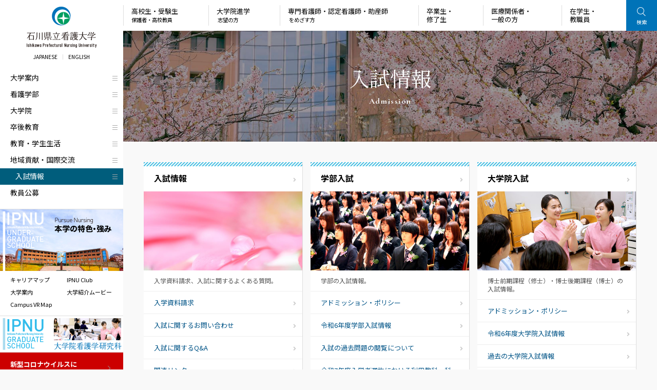

--- FILE ---
content_type: text/html; charset=UTF-8
request_url: https://ishikawaipnu.xsrv.jp/admission/
body_size: 14934
content:
<!DOCTYPE html>
<html lang="ja">
<head>

	
	<meta charset="UTF-8" />
	<meta http-equiv="Pragma" content="no-cache">
	<meta http-equiv="Cache-Control" content="no-cache">
	<meta http-equiv="Expires" content="0">
	<meta http-equiv="X-UA-Compatible" content="IE=edge" />

	<title>入試情報｜石川県立看護大学</title>

	
	<link rel="shortcut icon" href="https://ishikawaipnu.xsrv.jp/wp-content/themes/IPNU/icon/favicon.ico" type="image/x-icon" />
	<link rel="apple-touch-icon" href="https://ishikawaipnu.xsrv.jp/wp-content/themes/IPNU/icon/apple-touch-icon.png" />
	<link rel="apple-touch-icon" sizes="57x57" href="https://ishikawaipnu.xsrv.jp/wp-content/themes/IPNU/icon/apple-touch-icon-57x57.png" />
	<link rel="apple-touch-icon" sizes="72x72" href="https://ishikawaipnu.xsrv.jp/wp-content/themes/IPNU/icon/apple-touch-icon-72x72.png" />
	<link rel="apple-touch-icon" sizes="76x76" href="https://ishikawaipnu.xsrv.jp/wp-content/themes/IPNU/icon/apple-touch-icon-76x76.png" />
	<link rel="apple-touch-icon" sizes="114x114" href="https://ishikawaipnu.xsrv.jp/wp-content/themes/IPNU/icon/apple-touch-icon-114x114.png" />
	<link rel="apple-touch-icon" sizes="120x120" href="https://ishikawaipnu.xsrv.jp/wp-content/themes/IPNU/icon/apple-touch-icon-120x120.png" />
	<link rel="apple-touch-icon" sizes="144x144" href="https://ishikawaipnu.xsrv.jp/wp-content/themes/IPNU/icon/apple-touch-icon-144x144.png" />
	<link rel="apple-touch-icon" sizes="152x152" href="https://ishikawaipnu.xsrv.jp/wp-content/themes/IPNU/icon/apple-touch-icon-152x152.png" />
	<link rel="alternate" type="application/rss+xml" title="RSS" href="https://ishikawaipnu.xsrv.jp/feed/" />

	<link rel="stylesheet" href="https://ishikawaipnu.xsrv.jp/wp-content/themes/IPNU/css/style2.css?v=" />
	<link rel="stylesheet" href="https://ishikawaipnu.xsrv.jp/wp-content/themes/IPNU/css/print.css?v=" media="print" />
	<link rel="stylesheet" href="https://ishikawaipnu.xsrv.jp/wp-content/themes/IPNU/css/fontawesome-all.min.css" />
	<link rel="stylesheet" href="https://ishikawaipnu.xsrv.jp/wp-content/themes/IPNU/js/Slick/slick.css" />
	<link rel="dns-prefetch" href="//fonts.googleapis.com" />
	<link rel="preconnect" href="https://fonts.gstatic.com/" crossorigin />
	<link href="https://fonts.googleapis.com/css2?family=Cormorant+Garamond:wght@400;700&family=Noto+Sans+JP:wght@400;700&family=Noto+Serif+JP:wght@400;700&family=Oswald:wght@300;700&display=swap" rel="stylesheet">

		<meta name="description" content="" />
	<meta name="copyright" content="ISHIKAWA PREFECTURAL NURSING UNIVERSITY " />
	<meta name="author" content="石川県立看護大学" />

	<meta property="fb:app_id" content="" />
	<meta property="og:url" content="https://ishikawaipnu.xsrv.jp">
	<meta property="og:type" content="article">
	<meta property="og:title" content="入試情報">
	<meta property="og:site_name" content="石川県立看護大学">
	<meta property="og:description" content="">
	<meta property="og:image" content="https://ishikawaipnu.xsrv.jp/wp-content/themes/IPNU/images/ogp.jpg">

		<script src="https://ishikawaipnu.xsrv.jp/wp-content/themes/IPNU/js/fileSizeGetter.js"></script>

	<!-- Global site tag (gtag.js) - Google Analytics -->
	<script async src="https://www.googletagmanager.com/gtag/js?id=UA-33635184-1"></script>
	<script>
		window.dataLayer = window.dataLayer || [];
		function gtag(){dataLayer.push(arguments);}
		gtag('js', new Date());

		gtag('config', 'UA-33635184-1');
	</script>

<meta name='robots' content='max-image-preview:large' />
<link rel='dns-prefetch' href='//ajaxzip3.github.io' />
<link rel='dns-prefetch' href='//www.googletagmanager.com' />
<link rel="alternate" title="oEmbed (JSON)" type="application/json+oembed" href="https://ishikawaipnu.xsrv.jp/wp-json/oembed/1.0/embed?url=https%3A%2F%2Fishikawaipnu.xsrv.jp%2Fadmission%2F" />
<link rel="alternate" title="oEmbed (XML)" type="text/xml+oembed" href="https://ishikawaipnu.xsrv.jp/wp-json/oembed/1.0/embed?url=https%3A%2F%2Fishikawaipnu.xsrv.jp%2Fadmission%2F&#038;format=xml" />
<style id='wp-img-auto-sizes-contain-inline-css' type='text/css'>
img:is([sizes=auto i],[sizes^="auto," i]){contain-intrinsic-size:3000px 1500px}
/*# sourceURL=wp-img-auto-sizes-contain-inline-css */
</style>
<style id='wp-block-library-inline-css' type='text/css'>
:root{--wp-block-synced-color:#7a00df;--wp-block-synced-color--rgb:122,0,223;--wp-bound-block-color:var(--wp-block-synced-color);--wp-editor-canvas-background:#ddd;--wp-admin-theme-color:#007cba;--wp-admin-theme-color--rgb:0,124,186;--wp-admin-theme-color-darker-10:#006ba1;--wp-admin-theme-color-darker-10--rgb:0,107,160.5;--wp-admin-theme-color-darker-20:#005a87;--wp-admin-theme-color-darker-20--rgb:0,90,135;--wp-admin-border-width-focus:2px}@media (min-resolution:192dpi){:root{--wp-admin-border-width-focus:1.5px}}.wp-element-button{cursor:pointer}:root .has-very-light-gray-background-color{background-color:#eee}:root .has-very-dark-gray-background-color{background-color:#313131}:root .has-very-light-gray-color{color:#eee}:root .has-very-dark-gray-color{color:#313131}:root .has-vivid-green-cyan-to-vivid-cyan-blue-gradient-background{background:linear-gradient(135deg,#00d084,#0693e3)}:root .has-purple-crush-gradient-background{background:linear-gradient(135deg,#34e2e4,#4721fb 50%,#ab1dfe)}:root .has-hazy-dawn-gradient-background{background:linear-gradient(135deg,#faaca8,#dad0ec)}:root .has-subdued-olive-gradient-background{background:linear-gradient(135deg,#fafae1,#67a671)}:root .has-atomic-cream-gradient-background{background:linear-gradient(135deg,#fdd79a,#004a59)}:root .has-nightshade-gradient-background{background:linear-gradient(135deg,#330968,#31cdcf)}:root .has-midnight-gradient-background{background:linear-gradient(135deg,#020381,#2874fc)}:root{--wp--preset--font-size--normal:16px;--wp--preset--font-size--huge:42px}.has-regular-font-size{font-size:1em}.has-larger-font-size{font-size:2.625em}.has-normal-font-size{font-size:var(--wp--preset--font-size--normal)}.has-huge-font-size{font-size:var(--wp--preset--font-size--huge)}.has-text-align-center{text-align:center}.has-text-align-left{text-align:left}.has-text-align-right{text-align:right}.has-fit-text{white-space:nowrap!important}#end-resizable-editor-section{display:none}.aligncenter{clear:both}.items-justified-left{justify-content:flex-start}.items-justified-center{justify-content:center}.items-justified-right{justify-content:flex-end}.items-justified-space-between{justify-content:space-between}.screen-reader-text{border:0;clip-path:inset(50%);height:1px;margin:-1px;overflow:hidden;padding:0;position:absolute;width:1px;word-wrap:normal!important}.screen-reader-text:focus{background-color:#ddd;clip-path:none;color:#444;display:block;font-size:1em;height:auto;left:5px;line-height:normal;padding:15px 23px 14px;text-decoration:none;top:5px;width:auto;z-index:100000}html :where(.has-border-color){border-style:solid}html :where([style*=border-top-color]){border-top-style:solid}html :where([style*=border-right-color]){border-right-style:solid}html :where([style*=border-bottom-color]){border-bottom-style:solid}html :where([style*=border-left-color]){border-left-style:solid}html :where([style*=border-width]){border-style:solid}html :where([style*=border-top-width]){border-top-style:solid}html :where([style*=border-right-width]){border-right-style:solid}html :where([style*=border-bottom-width]){border-bottom-style:solid}html :where([style*=border-left-width]){border-left-style:solid}html :where(img[class*=wp-image-]){height:auto;max-width:100%}:where(figure){margin:0 0 1em}html :where(.is-position-sticky){--wp-admin--admin-bar--position-offset:var(--wp-admin--admin-bar--height,0px)}@media screen and (max-width:600px){html :where(.is-position-sticky){--wp-admin--admin-bar--position-offset:0px}}

/*# sourceURL=wp-block-library-inline-css */
</style><style id='global-styles-inline-css' type='text/css'>
:root{--wp--preset--aspect-ratio--square: 1;--wp--preset--aspect-ratio--4-3: 4/3;--wp--preset--aspect-ratio--3-4: 3/4;--wp--preset--aspect-ratio--3-2: 3/2;--wp--preset--aspect-ratio--2-3: 2/3;--wp--preset--aspect-ratio--16-9: 16/9;--wp--preset--aspect-ratio--9-16: 9/16;--wp--preset--color--black: #000000;--wp--preset--color--cyan-bluish-gray: #abb8c3;--wp--preset--color--white: #ffffff;--wp--preset--color--pale-pink: #f78da7;--wp--preset--color--vivid-red: #cf2e2e;--wp--preset--color--luminous-vivid-orange: #ff6900;--wp--preset--color--luminous-vivid-amber: #fcb900;--wp--preset--color--light-green-cyan: #7bdcb5;--wp--preset--color--vivid-green-cyan: #00d084;--wp--preset--color--pale-cyan-blue: #8ed1fc;--wp--preset--color--vivid-cyan-blue: #0693e3;--wp--preset--color--vivid-purple: #9b51e0;--wp--preset--gradient--vivid-cyan-blue-to-vivid-purple: linear-gradient(135deg,rgb(6,147,227) 0%,rgb(155,81,224) 100%);--wp--preset--gradient--light-green-cyan-to-vivid-green-cyan: linear-gradient(135deg,rgb(122,220,180) 0%,rgb(0,208,130) 100%);--wp--preset--gradient--luminous-vivid-amber-to-luminous-vivid-orange: linear-gradient(135deg,rgb(252,185,0) 0%,rgb(255,105,0) 100%);--wp--preset--gradient--luminous-vivid-orange-to-vivid-red: linear-gradient(135deg,rgb(255,105,0) 0%,rgb(207,46,46) 100%);--wp--preset--gradient--very-light-gray-to-cyan-bluish-gray: linear-gradient(135deg,rgb(238,238,238) 0%,rgb(169,184,195) 100%);--wp--preset--gradient--cool-to-warm-spectrum: linear-gradient(135deg,rgb(74,234,220) 0%,rgb(151,120,209) 20%,rgb(207,42,186) 40%,rgb(238,44,130) 60%,rgb(251,105,98) 80%,rgb(254,248,76) 100%);--wp--preset--gradient--blush-light-purple: linear-gradient(135deg,rgb(255,206,236) 0%,rgb(152,150,240) 100%);--wp--preset--gradient--blush-bordeaux: linear-gradient(135deg,rgb(254,205,165) 0%,rgb(254,45,45) 50%,rgb(107,0,62) 100%);--wp--preset--gradient--luminous-dusk: linear-gradient(135deg,rgb(255,203,112) 0%,rgb(199,81,192) 50%,rgb(65,88,208) 100%);--wp--preset--gradient--pale-ocean: linear-gradient(135deg,rgb(255,245,203) 0%,rgb(182,227,212) 50%,rgb(51,167,181) 100%);--wp--preset--gradient--electric-grass: linear-gradient(135deg,rgb(202,248,128) 0%,rgb(113,206,126) 100%);--wp--preset--gradient--midnight: linear-gradient(135deg,rgb(2,3,129) 0%,rgb(40,116,252) 100%);--wp--preset--font-size--small: 13px;--wp--preset--font-size--medium: 20px;--wp--preset--font-size--large: 36px;--wp--preset--font-size--x-large: 42px;--wp--preset--spacing--20: 0.44rem;--wp--preset--spacing--30: 0.67rem;--wp--preset--spacing--40: 1rem;--wp--preset--spacing--50: 1.5rem;--wp--preset--spacing--60: 2.25rem;--wp--preset--spacing--70: 3.38rem;--wp--preset--spacing--80: 5.06rem;--wp--preset--shadow--natural: 6px 6px 9px rgba(0, 0, 0, 0.2);--wp--preset--shadow--deep: 12px 12px 50px rgba(0, 0, 0, 0.4);--wp--preset--shadow--sharp: 6px 6px 0px rgba(0, 0, 0, 0.2);--wp--preset--shadow--outlined: 6px 6px 0px -3px rgb(255, 255, 255), 6px 6px rgb(0, 0, 0);--wp--preset--shadow--crisp: 6px 6px 0px rgb(0, 0, 0);}:where(.is-layout-flex){gap: 0.5em;}:where(.is-layout-grid){gap: 0.5em;}body .is-layout-flex{display: flex;}.is-layout-flex{flex-wrap: wrap;align-items: center;}.is-layout-flex > :is(*, div){margin: 0;}body .is-layout-grid{display: grid;}.is-layout-grid > :is(*, div){margin: 0;}:where(.wp-block-columns.is-layout-flex){gap: 2em;}:where(.wp-block-columns.is-layout-grid){gap: 2em;}:where(.wp-block-post-template.is-layout-flex){gap: 1.25em;}:where(.wp-block-post-template.is-layout-grid){gap: 1.25em;}.has-black-color{color: var(--wp--preset--color--black) !important;}.has-cyan-bluish-gray-color{color: var(--wp--preset--color--cyan-bluish-gray) !important;}.has-white-color{color: var(--wp--preset--color--white) !important;}.has-pale-pink-color{color: var(--wp--preset--color--pale-pink) !important;}.has-vivid-red-color{color: var(--wp--preset--color--vivid-red) !important;}.has-luminous-vivid-orange-color{color: var(--wp--preset--color--luminous-vivid-orange) !important;}.has-luminous-vivid-amber-color{color: var(--wp--preset--color--luminous-vivid-amber) !important;}.has-light-green-cyan-color{color: var(--wp--preset--color--light-green-cyan) !important;}.has-vivid-green-cyan-color{color: var(--wp--preset--color--vivid-green-cyan) !important;}.has-pale-cyan-blue-color{color: var(--wp--preset--color--pale-cyan-blue) !important;}.has-vivid-cyan-blue-color{color: var(--wp--preset--color--vivid-cyan-blue) !important;}.has-vivid-purple-color{color: var(--wp--preset--color--vivid-purple) !important;}.has-black-background-color{background-color: var(--wp--preset--color--black) !important;}.has-cyan-bluish-gray-background-color{background-color: var(--wp--preset--color--cyan-bluish-gray) !important;}.has-white-background-color{background-color: var(--wp--preset--color--white) !important;}.has-pale-pink-background-color{background-color: var(--wp--preset--color--pale-pink) !important;}.has-vivid-red-background-color{background-color: var(--wp--preset--color--vivid-red) !important;}.has-luminous-vivid-orange-background-color{background-color: var(--wp--preset--color--luminous-vivid-orange) !important;}.has-luminous-vivid-amber-background-color{background-color: var(--wp--preset--color--luminous-vivid-amber) !important;}.has-light-green-cyan-background-color{background-color: var(--wp--preset--color--light-green-cyan) !important;}.has-vivid-green-cyan-background-color{background-color: var(--wp--preset--color--vivid-green-cyan) !important;}.has-pale-cyan-blue-background-color{background-color: var(--wp--preset--color--pale-cyan-blue) !important;}.has-vivid-cyan-blue-background-color{background-color: var(--wp--preset--color--vivid-cyan-blue) !important;}.has-vivid-purple-background-color{background-color: var(--wp--preset--color--vivid-purple) !important;}.has-black-border-color{border-color: var(--wp--preset--color--black) !important;}.has-cyan-bluish-gray-border-color{border-color: var(--wp--preset--color--cyan-bluish-gray) !important;}.has-white-border-color{border-color: var(--wp--preset--color--white) !important;}.has-pale-pink-border-color{border-color: var(--wp--preset--color--pale-pink) !important;}.has-vivid-red-border-color{border-color: var(--wp--preset--color--vivid-red) !important;}.has-luminous-vivid-orange-border-color{border-color: var(--wp--preset--color--luminous-vivid-orange) !important;}.has-luminous-vivid-amber-border-color{border-color: var(--wp--preset--color--luminous-vivid-amber) !important;}.has-light-green-cyan-border-color{border-color: var(--wp--preset--color--light-green-cyan) !important;}.has-vivid-green-cyan-border-color{border-color: var(--wp--preset--color--vivid-green-cyan) !important;}.has-pale-cyan-blue-border-color{border-color: var(--wp--preset--color--pale-cyan-blue) !important;}.has-vivid-cyan-blue-border-color{border-color: var(--wp--preset--color--vivid-cyan-blue) !important;}.has-vivid-purple-border-color{border-color: var(--wp--preset--color--vivid-purple) !important;}.has-vivid-cyan-blue-to-vivid-purple-gradient-background{background: var(--wp--preset--gradient--vivid-cyan-blue-to-vivid-purple) !important;}.has-light-green-cyan-to-vivid-green-cyan-gradient-background{background: var(--wp--preset--gradient--light-green-cyan-to-vivid-green-cyan) !important;}.has-luminous-vivid-amber-to-luminous-vivid-orange-gradient-background{background: var(--wp--preset--gradient--luminous-vivid-amber-to-luminous-vivid-orange) !important;}.has-luminous-vivid-orange-to-vivid-red-gradient-background{background: var(--wp--preset--gradient--luminous-vivid-orange-to-vivid-red) !important;}.has-very-light-gray-to-cyan-bluish-gray-gradient-background{background: var(--wp--preset--gradient--very-light-gray-to-cyan-bluish-gray) !important;}.has-cool-to-warm-spectrum-gradient-background{background: var(--wp--preset--gradient--cool-to-warm-spectrum) !important;}.has-blush-light-purple-gradient-background{background: var(--wp--preset--gradient--blush-light-purple) !important;}.has-blush-bordeaux-gradient-background{background: var(--wp--preset--gradient--blush-bordeaux) !important;}.has-luminous-dusk-gradient-background{background: var(--wp--preset--gradient--luminous-dusk) !important;}.has-pale-ocean-gradient-background{background: var(--wp--preset--gradient--pale-ocean) !important;}.has-electric-grass-gradient-background{background: var(--wp--preset--gradient--electric-grass) !important;}.has-midnight-gradient-background{background: var(--wp--preset--gradient--midnight) !important;}.has-small-font-size{font-size: var(--wp--preset--font-size--small) !important;}.has-medium-font-size{font-size: var(--wp--preset--font-size--medium) !important;}.has-large-font-size{font-size: var(--wp--preset--font-size--large) !important;}.has-x-large-font-size{font-size: var(--wp--preset--font-size--x-large) !important;}
/*# sourceURL=global-styles-inline-css */
</style>

<style id='classic-theme-styles-inline-css' type='text/css'>
/*! This file is auto-generated */
.wp-block-button__link{color:#fff;background-color:#32373c;border-radius:9999px;box-shadow:none;text-decoration:none;padding:calc(.667em + 2px) calc(1.333em + 2px);font-size:1.125em}.wp-block-file__button{background:#32373c;color:#fff;text-decoration:none}
/*# sourceURL=/wp-includes/css/classic-themes.min.css */
</style>
<link rel='stylesheet' id='fancybox-for-wp-css' href='https://ishikawaipnu.xsrv.jp/wp-content/plugins/fancybox-for-wordpress/assets/css/fancybox.css' type='text/css' media='all' />
<script type="text/javascript" src="https://ishikawaipnu.xsrv.jp/wp-includes/js/jquery/jquery.min.js" id="jquery-core-js"></script>
<script type="text/javascript" src="https://ishikawaipnu.xsrv.jp/wp-includes/js/jquery/jquery-migrate.min.js" id="jquery-migrate-js"></script>
<script type="text/javascript" src="https://ishikawaipnu.xsrv.jp/wp-content/themes/IPNU/js/commons2.js?v" id="commons-js"></script>
<script type="text/javascript" src="https://ishikawaipnu.xsrv.jp/wp-content/themes/IPNU/js/jquery.ui.js" id="jquery-ui-js"></script>
<script type="text/javascript" src="https://ishikawaipnu.xsrv.jp/wp-content/themes/IPNU/js/Slick/slick.min.js" id="slick-js"></script>
<script type="text/javascript" src="https://ishikawaipnu.xsrv.jp/wp-content/plugins/fancybox-for-wordpress/assets/js/purify.min.js" id="purify-js"></script>
<script type="text/javascript" src="https://ishikawaipnu.xsrv.jp/wp-content/plugins/fancybox-for-wordpress/assets/js/jquery.fancybox.js" id="fancybox-for-wp-js"></script>

<!-- Site Kit によって追加された Google タグ（gtag.js）スニペット -->
<!-- Google アナリティクス スニペット (Site Kit が追加) -->
<script type="text/javascript" src="https://www.googletagmanager.com/gtag/js?id=G-P0FT9BFLTK" id="google_gtagjs-js" async></script>
<script type="text/javascript" id="google_gtagjs-js-after">
/* <![CDATA[ */
window.dataLayer = window.dataLayer || [];function gtag(){dataLayer.push(arguments);}
gtag("set","linker",{"domains":["ishikawaipnu.xsrv.jp"]});
gtag("js", new Date());
gtag("set", "developer_id.dZTNiMT", true);
gtag("config", "G-P0FT9BFLTK");
//# sourceURL=google_gtagjs-js-after
/* ]]> */
</script>
<link rel="https://api.w.org/" href="https://ishikawaipnu.xsrv.jp/wp-json/" /><link rel="alternate" title="JSON" type="application/json" href="https://ishikawaipnu.xsrv.jp/wp-json/wp/v2/pages/2624" /><link rel="canonical" href="https://ishikawaipnu.xsrv.jp/admission/" />
<link rel='shortlink' href='https://ishikawaipnu.xsrv.jp/?p=2624' />

<!-- Fancybox for WordPress v3.3.7 -->
<style type="text/css">
	.fancybox-slide--image .fancybox-content{background-color: #FFFFFF}
	
	img.fancybox-image{border-width:10px;border-color:#FFFFFF;border-style:solid;}
	div.fancybox-bg{background-color:rgba(102,102,102,0.7);opacity:1 !important;}div.fancybox-content{border-color:#FFFFFF}
	
	div.fancybox-content{background-color:#FFFFFF}
	
	
	
	
	div.fancybox-caption p.caption-title{display:inline-block}
	div.fancybox-caption p.caption-title{font-size:10px}
	div.fancybox-caption p.caption-title{color:#fff}
	div.fancybox-caption {color:#333333}div.fancybox-caption p.caption-title {background:#fff;color:#000;padding:10px 30px;width:auto;}body.fancybox-active .fancybox-container .fancybox-stage .fancybox-content .fancybox-close-small{display:block;}
</style><script type="text/javascript">
	jQuery(function () {

		var mobileOnly = false;
		
		if (mobileOnly) {
			return;
		}

		jQuery.fn.getTitle = function () { // Copy the title of every IMG tag and add it to its parent A so that fancybox can show titles
			var arr = jQuery("a[data-fancybox]");jQuery.each(arr, function() {var title = jQuery(this).children("img").attr("title") || '';var figCaptionHtml = jQuery(this).next("figcaption").html() || '';var processedCaption = figCaptionHtml;if (figCaptionHtml.length && typeof DOMPurify === 'function') {processedCaption = DOMPurify.sanitize(figCaptionHtml, {USE_PROFILES: {html: true}});} else if (figCaptionHtml.length) {processedCaption = jQuery("<div>").text(figCaptionHtml).html();}var newTitle = title;if (processedCaption.length) {newTitle = title.length ? title + " " + processedCaption : processedCaption;}if (newTitle.length) {jQuery(this).attr("title", newTitle);}});		}

		// Supported file extensions

				var thumbnails = jQuery("a:has(img)").not(".nolightbox").not('.envira-gallery-link').not('.ngg-simplelightbox').filter(function () {
			return /\.(jpe?g|png|gif|mp4|webp|bmp|pdf)(\?[^/]*)*$/i.test(jQuery(this).attr('href'))
		});
		

		// Add data-type iframe for links that are not images or videos.
		var iframeLinks = jQuery('.fancyboxforwp').filter(function () {
			return !/\.(jpe?g|png|gif|mp4|webp|bmp|pdf)(\?[^/]*)*$/i.test(jQuery(this).attr('href'))
		}).filter(function () {
			return !/vimeo|youtube/i.test(jQuery(this).attr('href'))
		});
		iframeLinks.attr({"data-type": "iframe"}).getTitle();

				// Gallery All
		thumbnails.addClass("fancyboxforwp").attr("data-fancybox", "gallery").getTitle();
		iframeLinks.attr({"data-fancybox": "gallery"}).getTitle();

		// Gallery type NONE
		
		// Call fancybox and apply it on any link with a rel atribute that starts with "fancybox", with the options set on the admin panel
		jQuery("a.fancyboxforwp").fancyboxforwp({
			loop: false,
			smallBtn: true,
			zoomOpacity: "auto",
			animationEffect: "fade",
			animationDuration: 500,
			transitionEffect: "fade",
			transitionDuration: "300",
			overlayShow: true,
			overlayOpacity: "0.7",
			titleShow: true,
			titlePosition: "float",
			keyboard: true,
			showCloseButton: true,
			arrows: true,
			clickContent:false,
			clickSlide: "close",
			mobile: {
				clickContent: function (current, event) {
					return current.type === "image" ? "toggleControls" : false;
				},
				clickSlide: function (current, event) {
					return current.type === "image" ? "close" : "close";
				},
			},
			wheel: false,
			toolbar: true,
			preventCaptionOverlap: true,
			onInit: function() { },			onDeactivate
	: function() { },		beforeClose: function() { },			afterShow: function(instance) { jQuery( ".fancybox-image" ).on("click", function( ){ ( instance.isScaledDown() ) ? instance.scaleToActual() : instance.scaleToFit() }) },				afterClose: function() { },					caption : function( instance, item ) {var title = "";if("undefined" != typeof jQuery(this).context ){var title = jQuery(this).context.title;} else { var title = ("undefined" != typeof jQuery(this).attr("title")) ? jQuery(this).attr("title") : false;}var caption = jQuery(this).data('caption') || '';if ( item.type === 'image' && title.length ) {caption = (caption.length ? caption + '<br />' : '') + '<p class="caption-title">'+jQuery("<div>").text(title).html()+'</p>' ;}if (typeof DOMPurify === "function" && caption.length) { return DOMPurify.sanitize(caption, {USE_PROFILES: {html: true}}); } else { return jQuery("<div>").text(caption).html(); }},
		afterLoad : "",
			})
		;

			})
</script>
<!-- END Fancybox for WordPress -->
<meta name="framework" content="Alkivia Framework 0.8" />
<meta name="generator" content="Site Kit by Google 1.170.0" />		<style type="text/css" id="wp-custom-css">
			#topslidebox { padding-top: 60px;}
@media screen and (max-width: 735px) {
#topslidebox { padding-top: 50px;}
}		</style>
		</head>
<body id="admission" class="wp-singular page-template-default page page-id-2624 page-parent wp-theme-IPNU admission" ontouchstart="">
<div id="loading"><div><img src="https://ishikawaipnu.xsrv.jp/wp-content/themes/IPNU/images/loading.gif" alt="" class="" /></div></div>
<div id="headnav">
	<div id="navbtn">
		<span></span>
		<span></span>
		<span></span>
	</div>
	<div id="sitelogo">
		<a href="https://www.ishikawa-nu.ac.jp" title="石川県立看護大学" rel="home"><img src="https://ishikawaipnu.xsrv.jp/wp-content/themes/IPNU/images/common/sitelogo2.png" alt="石川県立看護大学" /></a>
	</div>
	<div id="searchbtn">
		<span></span>
		<span></span>
	</div>
</div>
<section id="msearch">
	<div class="gsearch">
		<script async src="https://cse.google.com/cse.js?cx=011835882348476472229:hukipksn0cu"></script>
		<div class="gcse-searchbox-only"></div>
	</div>
	</section>
<div id="container">
	<section id="msearch3">
		<div class="title">
			<span>検索</span>
		</div>
		<div class="block">
			<div class="content">
				<div class="gsearch">
					<script async src="https://cse.google.com/cse.js?cx=011835882348476472229:hukipksn0cu"></script>
					<div class="gcse-searchbox-only"></div>
				</div>
				
				<div id="mtags" class="tags">
					<ul><li><a href="https://ishikawaipnu.xsrv.jp/searchresult/?q=感染管理認定看護師">#感染管理認定看護師</a></li><li><a href="https://ishikawaipnu.xsrv.jp/searchresult/?q=専門看護師">#専門看護師</a></li><li><a href="https://ishikawaipnu.xsrv.jp/searchresult/?q=認定看護師">#認定看護師</a></li><li><a href="https://ishikawaipnu.xsrv.jp/searchresult/?q=助産師">#助産師</a></li>
					</ul>
				</div>			</div>
			<div id="msearchclose3">
				<span></span>
				<span></span>
			</div>
		</div>
	</section>
	<div id="navs">
		<div class="scroll">
		<div class="inner">
			<header>
				<h1><a href="https://www.ishikawa-nu.ac.jp" title="石川県立看護大学" rel="home"><img src="https://ishikawaipnu.xsrv.jp/wp-content/themes/IPNU/images/common/sitetitlem.png" alt="石川県立看護大学" /></a></h1>
				<ul id="lang">
					<li><a href="https://www.ishikawa-nu.ac.jp">JAPANESE</a></li>
					<li><a href="https://www.ishikawa-nu.ac.jp/eng/">ENGLISH</a></li>
				</ul>
				<nav>
										<ul>
						<li id="nav01">
							<div class="nav">
								<div class="menuopen">
									<div>
										<span></span>
										<span></span>
										<span></span>
									</div>
								</div>
								<a href="https://ishikawaipnu.xsrv.jp/information/">大学案内</a>
								<div class="subnav">
									<div class="clmns">
										
				<div class="clmn">
					<h3 class="leads_border"><a href="https://ishikawaipnu.xsrv.jp/information/idea/">メッセージ・理念</a></h3>
					<ul class="mlist">
						<li><a href="https://ishikawaipnu.xsrv.jp/information/idea/greeting/">学長メッセージ</a></li>
						<li><a href="https://ishikawaipnu.xsrv.jp/information/idea/idea_index/">石川県立看護大学の理念</a></li>
						<li><a href="https://ishikawaipnu.xsrv.jp/information/idea/concept/">大学設立の趣旨</a></li>
						<li><a href="https://ishikawaipnu.xsrv.jp/information/idea/target/">教育理念、教育目標、アドミッション・ポリシー、 カリキュラム・ポリシー、ディプロマ・ポリシー</a></li>
						<li><a href="https://ishikawaipnu.xsrv.jp/information/idea/president_history/">歴代学長</a></li>
					</ul>
				</div>
				<div class="clmn">
					<h3 class="leads_border"><a href="https://ishikawaipnu.xsrv.jp/information/profile/">大学の概要</a></h3>
					<ul class="mlist">
						<li><a href="https://ishikawaipnu.xsrv.jp/information/profile/org/">組織図</a></li>
						<li><a href="https://ishikawaipnu.xsrv.jp/information/profile/executive/">役職者・委員会・部会</a></li>
						<li><a href="https://ishikawaipnu.xsrv.jp/information/profile/number_students/">学生数</a></li>
						<li><a href="https://ishikawaipnu.xsrv.jp/information/profile/number_staffs/">教職員数</a></li>
						<li><a href="https://ishikawaipnu.xsrv.jp/information/profile/careermap/">石川県立看護大学のキャリアマップ</a></li>
						<li><a href="https://ishikawaipnu.xsrv.jp/information/profile/education_system/">教育研究体制</a></li>
						<li><a href="https://ishikawaipnu.xsrv.jp/information/profile/history/">沿革</a></li>
						<li><a href="https://ishikawaipnu.xsrv.jp/information/profile/mark/">シンボルマーク</a></li>
						<li><a href="https://ishikawaipnu.xsrv.jp/information/profile/song/">学歌</a></li>
					</ul>
				</div>
				<div class="clmn">
					<h3 class="leads_border"><a href="https://ishikawaipnu.xsrv.jp/information/education_info/">大学情報の公表</a></h3>
					<ul class="mlist">
						<li><a href="https://ishikawaipnu.xsrv.jp/information/education_info/education/">教育情報の公表</a></li>
						<li><a href="https://ishikawaipnu.xsrv.jp/information/education_info/rules/">大学規程集</a></li>
						<li><a href="https://ishikawaipnu.xsrv.jp/information/education_info/anual_report/">年報</a></li>
						<li><a href="https://ishikawaipnu.xsrv.jp/information/education_info/evaluation/">自己点検・評価報告書</a></li>
						<li><a href="https://ishikawaipnu.xsrv.jp/information/education_info/juaa/">大学機関別認証評価</a></li>
						<li><a href="https://ishikawaipnu.xsrv.jp/information/education_info/plans/">方針・プラン</a></li>
						<li><a href="https://ishikawaipnu.xsrv.jp/information/education_info/studysupport/">修学支援制度</a></li>
					</ul>
				</div>
				<div class="clmn">
					<h3 class="leads_border"><a href="https://ishikawaipnu.xsrv.jp/information/publication/">広報</a></h3>
					<ul class="mlist">
						<li><a href="https://ishikawaipnu.xsrv.jp/information/publication/campusguide/">大学案内パンフレット</a></li>
						<li><a href="https://ishikawaipnu.xsrv.jp/information/publication/newspaper/">大学新聞「CAMPUS NET」</a></li>
						<li><a href="https://ishikawaipnu.xsrv.jp/information/publication/movies/">プロモーション動画</a></li>
					</ul>
				</div>
				<div class="clmn">
					<h3 class="leads_border"><a href="https://ishikawaipnu.xsrv.jp/information/campus_guide/">キャンパス案内</a></h3>
					<ul class="mlist">
						<li><a href="https://ishikawaipnu.xsrv.jp/information/campus_guide/campus_facility/">キャンパス施設</a></li>
						<li><a href="https://ishikawaipnu.xsrv.jp/information/campus_guide/facility/">附属施設</a></li>
						<li><a href="https://ishikawaipnu.xsrv.jp/information/campus_guide/access/">交通アクセス</a></li>
						<li><a href="https://ishikawaipnu.xsrv.jp/information/campus_guide/aed/">AEDの設置</a></li>
						<li><a href="https://ishikawaipnu.xsrv.jp/information/campus_guide/nosmorking/">石川県立看護大学　禁煙宣言</a></li>
					</ul>
				</div>
				<div class="clmn">
					<h3 class="leads_border"><a href="https://ishikawaipnu.xsrv.jp/information/supporters/">後援会・同窓会・基金</a></h3>
					<ul class="mlist">
						<li><a href="https://ishikawaipnu.xsrv.jp/information/supporters/supporter/">石川県立看護大学後援会</a></li>
						<li><a href="https://www.ipnu-sakura.net" target="_blank">石川県立看護大学同窓会 さくら会</a></li>
						<li><a href="https://ishikawaipnu.xsrv.jp/information/supporters/hamanasu_fund/">石川県立看護大学グローカルはまなす基金</a></li>
					</ul>
				</div>									</div>
								</div>
							</div>
													</li>
						<li id="nav02">
							<div class="nav">
								<div class="menuopen">
									<div>
										<span></span>
										<span></span>
										<span></span>
									</div>
								</div>
								<a href="https://ishikawaipnu.xsrv.jp/undergraduate/">看護学部</a>
								<div class="subnav">
									<div class="clmns">
										
				<div class="clmn">
					<h3 class="leads_border"><a href="https://ishikawaipnu.xsrv.jp/information/idea/greeting/">ごあいさつ</a></h3>
				</div>
				<div class="clmn">
					<h3 class="leads_border"><a href="/information/idea/target/">教育理念、教育目標、アドミッション・ポリシー、 カリキュラム・ポリシー、ディプロマ・ポリシー</a></h3>
				</div>
				<div class="clmn">
					<h3 class="leads_border"><a href="https://ishikawaipnu.xsrv.jp/information/profile/careermap/">石川県立看護大学のキャリアマップ</a></h3>
				</div>
				<div class="clmn">
					<h3 class="leads_border"><a href="https://ishikawaipnu.xsrv.jp/undergraduate/curriculum/">カリキュラムの概要・構成</a></h3>
					<ul class="mlist">
						<li><a href="https://ishikawaipnu.xsrv.jp/undergraduate/curriculum/subject/">履修年次別授業科目</a></li>
						<li><a href="https://ishikawaipnu.xsrv.jp/undergraduate/curriculum/practice/">看護学実習科目</a></li>
						<li><a href="https://ishikawaipnu.xsrv.jp/undergraduate/curriculum/outline/">カリキュラムの概要・構成　カリキュラムツリー　カリキュラムマップ</a></li>
						<li><a href="https://ishikawaipnu.xsrv.jp/undergraduate/curriculum/science/">人間科学領域</a></li>
						<li><a href="https://ishikawaipnu.xsrv.jp/undergraduate/curriculum/nursing/">看護専門領域</a></li>
					</ul>
				</div>
				<div class="clmn">
					<h3 class="leads_border"><a href="/syllabus/">シラバス</a></h3>
				</div>
				<div class="clmn">
					<h3 class="leads_border"><a href="/staff/">教員活動情報</a></h3>
				</div>
				<div class="clmn">
					<h3 class="leads_border"><a href="https://ishikawaipnu.xsrv.jp/undergraduate/degree/">取得学位・取得資格・進路</a></h3>
				</div>
				<div class="clmn">
					<h3 class="leads_border"><a href="https://ishikawaipnu.xsrv.jp/undergraduate/requirements/">成績評価基準・卒業認定基準</a></h3>
					<ul class="mlist">
						<li><a href="/campus/regist/result/">試験・成績評価</a></li>
						<li><a href="/campus/regist/requirements/?id=faculty">卒業要件</a></li>
					</ul>
				</div>
				<div class="clmn">
					<h3 class="leads_border"><a href="https://ishikawaipnu.xsrv.jp/undergraduate/citycollege/">単位互換制度（いしかわシティカレッジ）</a></h3>
				</div>									</div>
								</div>
							</div>
													</li>
						<li id="nav03">
							<div class="nav">
								<div class="menuopen">
									<div>
										<span></span>
										<span></span>
										<span></span>
									</div>
								</div>
								<a href="https://ishikawaipnu.xsrv.jp/graduate/">大学院</a>
								<div class="subnav">
									<div class="clmns">
										
				<div class="clmn">
					<h3 class="leads_border"><a href="https://ishikawaipnu.xsrv.jp/graduate/graduate_idea/">教育理念、教育目標、アドミッション・ポリシー、 カリキュラム・ポリシー、ディプロマ・ポリシー</a></h3>
					<ul class="mlist">
						<li><a href="/information/idea/target/#master">博士前期課程（修士）</a></li>
						<li><a href="/information/idea/target/#doctor">博士後期課程（博士）</a></li>
					</ul>
				</div>
				<div class="clmn">
					<h3 class="leads_border"><a href="https://ishikawaipnu.xsrv.jp/information/profile/careermap/">石川県立看護大学のキャリアマップ</a></h3>
				</div>
				<div class="clmn">
					<h3 class="leads_border"><a href="https://ishikawaipnu.xsrv.jp/graduate/outline/">大学院の構成</a></h3>
					<ul class="mlist">
						<li><a href="https://ishikawaipnu.xsrv.jp/graduate/outline/org/">大学院の構成図</a></li>
						<li><a href="https://ishikawaipnu.xsrv.jp/graduate/outline/master_outline/">博士前期課程（修士）</a></li>
						<li><a href="https://ishikawaipnu.xsrv.jp/graduate/outline/doctoral_outline/">博士後期課程（博士）</a></li>
						<li><a href="https://ishikawaipnu.xsrv.jp/graduate/outline/cns/">専門看護師（CNS）教育課程</a></li>
						<li><a href="https://ishikawaipnu.xsrv.jp/graduate/outline/cna/">認定看護管理者</a></li>
						<li><a href="https://ishikawaipnu.xsrv.jp/graduate/outline/midwives/">助産師養成課程</a></li>
					</ul>
				</div>
				<div class="clmn">
					<h3 class="leads_border"><a href="/syllabus/?id=master">シラバス</a></h3>
				</div>
				<div class="clmn">
					<h3 class="leads_border"><a href="https://ishikawaipnu.xsrv.jp/graduate/themes/">研究指導教員と研究テーマ</a></h3>
					<ul class="mlist">
						<li><a href="/staff/research_master/">博士前期課程（修士）</a></li>
						<li><a href="/staff/research_doctor/">博士後期課程（博士）</a></li>
					</ul>
				</div>
				<div class="clmn">
					<h3 class="leads_border"><a href="https://ishikawaipnu.xsrv.jp/graduate/degree/">取得学位・取得資格・進路</a></h3>
					<ul class="mlist">
						<li><a href="https://ishikawaipnu.xsrv.jp/graduate/degree/master_degree/">博士前期課程（修士）</a></li>
						<li><a href="https://ishikawaipnu.xsrv.jp/graduate/degree/doctor_degree/">博士後期課程（博士）</a></li>
					</ul>
				</div>
				<div class="clmn">
					<h3 class="leads_border"><a href="https://ishikawaipnu.xsrv.jp/graduate/requirements/">成績評価基準・修了認定基準</a></h3>
					<ul class="mlist">
						<li><a href="/campus/regist/requirements/?id=master">修了要件【博士前期課程（修士）】</a></li>
						<li><a href="/campus/regist/requirements/?id=doctor">修了要件【博士後期課程（博士）】</a></li>
						<li><a href="/campus/regist/result/">試験・成績評価</a></li>
					</ul>
				</div>
				<div class="clmn">
					<h3 class="leads_border"><a href="https://ishikawaipnu.xsrv.jp/graduate/thesis/">学位論文題目一覧</a></h3>
					<ul class="mlist">
						<li><a href="https://ishikawaipnu.xsrv.jp/graduate/thesis/master_thesis/">修士学位論文題目一覧</a></li>
						<li><a href="https://ishikawaipnu.xsrv.jp/graduate/thesis/doctoral_thesis/">博士学位論文題目一覧</a></li>
					</ul>
				</div>									</div>
								</div>
							</div>
													</li>
						<li id="nav04">
							<div class="nav">
								<div class="menuopen">
									<div>
										<span></span>
										<span></span>
										<span></span>
									</div>
								</div>
								<a href="https://ishikawaipnu.xsrv.jp/postgraduate/">卒後教育</a>
								<div class="subnav">
									<div class="clmns">
										
				<div class="clmn">
					<h3 class="leads_border"><a href="https://ishikawaipnu.xsrv.jp/postgraduate/graduate_course/">大学院養成課程</a></h3>
					<ul class="mlist">
						<li><a href="/graduate/outline/cns/">専門看護師（CNS）教育課程</a></li>
						<li><a href="/graduate/outline/cna/">認定看護管理者</a></li>
						<li><a href="/graduate/outline/midwives/">助産師養成課程</a></li>
						<li><a href="https://ishikawaipnu.xsrv.jp/postgraduate/graduate_course/for_worker/">社会人の就学に関する特別措置</a></li>
					</ul>
				</div>
				<div class="clmn">
					<h3 class="leads_border"><a href="https://ishikawaipnu.xsrv.jp/postgraduate/recurrent/">科目等履修生・研究生</a></h3>
					<ul class="mlist">
						<li><a href="https://ishikawaipnu.xsrv.jp/postgraduate/recurrent/recurrent-2/">大学院科目等履修生・研究生募集情報</a></li>
						<li><a href="https://ishikawaipnu.xsrv.jp/postgraduate/recurrent/faculty_researchstudents/">学部科目等履修生募集情報</a></li>
					</ul>
				</div>									</div>
								</div>
							</div>
													</li>
						<li id="nav05">
							<div class="nav">
								<div class="menuopen">
									<div>
										<span></span>
										<span></span>
										<span></span>
									</div>
								</div>
								<a href="https://ishikawaipnu.xsrv.jp/campus/">教育・学生生活</a>
								<div class="subnav">
									<div class="clmns">
										
				<div class="clmn">
					<h3 class="leads_border"><a href="https://ishikawaipnu.xsrv.jp/campus/campuslife_guide/">学生生活の手引き</a></h3>
					<ul class="mlist">
						<li><a href="https://ishikawaipnu.xsrv.jp/campus/campuslife_guide/campuslife/">学生生活の基本</a></li>
						<li><a href="https://ishikawaipnu.xsrv.jp/campus/campuslife_guide/facility_use/">学生の施設利用について</a></li>
						<li><a href="https://ishikawaipnu.xsrv.jp/campus/campuslife_guide/sodan/">学生相談窓口</a></li>
						<li><a href="https://ishikawaipnu.xsrv.jp/campus/campuslife_guide/harassment/">キャンパス・ハラスメントの防止</a></li>
						<li><a href="https://ishikawaipnu.xsrv.jp/campus/campuslife_guide/emergency/">大学からの緊急連絡配信</a></li>
						<li><a href="https://ishikawaipnu.xsrv.jp/campus/campuslife_guide/jikohokoku/">事故が起きた場合</a></li>
						<li><a href="https://ishikawaipnu.xsrv.jp/campus/campuslife_guide/saigai/">災害対策</a></li>
						<li><a href="https://ishikawaipnu.xsrv.jp/campus/campuslife_guide/house/">学生寮・アパート等・かほく市の助成について</a></li>
						<li><a href="https://ishikawaipnu.xsrv.jp/campus/campuslife_guide/commendation/">学生の表彰</a></li>
					</ul>
				</div>
				<div class="clmn">
					<h3 class="leads_border"><a href="https://ishikawaipnu.xsrv.jp/campus/regist/">履修・授業について</a></h3>
					<ul class="mlist">
						<li><a href="https://ishikawaipnu.xsrv.jp/campus/regist/kyukosochi/">気象警報発令等に伴う休講措置について</a></li>
						<li><a href="https://ishikawaipnu.xsrv.jp/campus/regist/registration/">履修登録</a></li>
						<li><a href="https://ishikawaipnu.xsrv.jp/campus/regist/about_regist/">履修</a></li>
						<li><a href="https://ishikawaipnu.xsrv.jp/campus/regist/requirements/">卒業・修了要件</a></li>
						<li><a href="https://ishikawaipnu.xsrv.jp/campus/regist/approval/">既修得単位の認定</a></li>
						<li><a href="https://ishikawaipnu.xsrv.jp/campus/regist/result/">試験・成績評価</a></li>
						<li><a href="https://ishikawaipnu.xsrv.jp/campus/regist/thesis/">大学院：特別研究と学位論文の流れ</a></li>
						<li><a href="https://ishikawaipnu.xsrv.jp/campus/regist/school/">学年・学期・授業時間</a></li>
					</ul>
				</div>
				<div class="clmn">
					<h3 class="leads_border"><a href="https://ishikawaipnu.xsrv.jp/campus/calendar/">キャンパスカレンダー</a></h3>
				</div>
				<div class="clmn">
					<h3 class="leads_border"><a href="https://ishikawaipnu.xsrv.jp/campus/application/">各種届出・証明書</a></h3>
					<ul class="mlist">
						<li><a href="https://ishikawaipnu.xsrv.jp/campus/application/faculty/">各種証明書の交付（在学生）</a></li>
						<li><a href="https://ishikawaipnu.xsrv.jp/campus/application/graduate/">各種証明書の交付（卒業生）</a></li>
						<li><a href="https://ishikawaipnu.xsrv.jp/campus/application/others/">身分・学修についての届出</a></li>
					</ul>
				</div>
				<div class="clmn">
					<h3 class="leads_border"><a href="https://ishikawaipnu.xsrv.jp/campus/fees/">授業料・減免・奨学金・その他</a></h3>
					<ul class="mlist">
						<li><a href="https://ishikawaipnu.xsrv.jp/campus/fees/pay/">授業料の納付</a></li>
						<li><a href="https://ishikawaipnu.xsrv.jp/campus/fees/otherfees/">その他経費</a></li>
						<li><a href="https://ishikawaipnu.xsrv.jp/campus/fees/exemption/">授業料の減免（経過措置）</a></li>
						<li><a href="https://ishikawaipnu.xsrv.jp/campus/fees/scholarship/">奨学金</a></li>
						<li><a href="https://ishikawaipnu.xsrv.jp/campus/fees/kyuhu/">新たな給付奨学金制度</a></li>
						<li><a href="https://www.jfc.go.jp/n/finance/search/ippan.html">国の教育ローン（日本政策金融公庫）</a></li>
					</ul>
				</div>
				<div class="clmn">
					<h3 class="leads_border"><a href="https://ishikawaipnu.xsrv.jp/campus/education_support/">教育支援</a></h3>
					<ul class="mlist">
						<li><a href="https://ishikawaipnu.xsrv.jp/campus/education_support/fd/">FD活動</a></li>
						<li><a href="https://ishikawaipnu.xsrv.jp/campus/education_support/study_support/">修学支援</a></li>
						<li><a href="https://ishikawaipnu.xsrv.jp/campus/education_support/students_seminar/">学生セミナー</a></li>
					</ul>
				</div>
				<div class="clmn">
					<h3 class="leads_border"><a href="https://ishikawaipnu.xsrv.jp/campus/career_supoort/">進路支援</a></h3>
					<ul class="mlist">
						<li><a href="https://ishikawaipnu.xsrv.jp/campus/career_supoort/future_course/">卒業生・修了生の進学・就職状況</a></li>
					</ul>
				</div>
				<div class="clmn">
					<h3 class="leads_border"><a href="https://ishikawaipnu.xsrv.jp/campus/health_support/">健康に関する支援</a></h3>
					<ul class="mlist">
						<li><a href="https://ishikawaipnu.xsrv.jp/campus/health_support/infection/">学校感染症による出席停止について</a></li>
						<li><a href="https://ishikawaipnu.xsrv.jp/campus/health_support/health_management/">健康管理</a></li>
					</ul>
				</div>
				<div class="clmn">
					<h3 class="leads_border"><a href="https://ishikawaipnu.xsrv.jp/campus/research/">研究情報</a></h3>
					<ul class="mlist">
						<li><a href="/staff/">教員活動情報</a></li>
						<li><a href="/staff/joint_research/">共同研究可能テーマ</a></li>
						<li><a href="https://ishikawaipnu.xsrv.jp/campus/research/ishikawa_journal_of_nursing/">石川看護雑誌</a></li>
						<li><a href="https://ishikawaipnu.xsrv.jp/campus/research/research_support/">研究促進・サポート</a></li>
						<li><a href="https://ishikawaipnu.xsrv.jp/campus/research/regulations/">研究に関する規程</a></li>
						<li><a href="https://ishikawaipnu.xsrv.jp/campus/research/presentation_graduation_theses/">卒業研究発表会</a></li>
					</ul>
				</div>
				<div class="clmn">
					<h3 class="leads_border"><a href="https://ishikawaipnu.xsrv.jp/campus/activity/">サークル・課外活動</a></h3>
					<ul class="mlist">
						<li><a href="https://ishikawaipnu.xsrv.jp/campus/activity/kandaisai/">大学祭（看大祭）</a></li>
						<li><a href="https://ishikawaipnu.xsrv.jp/campus/activity/selfgovernment/">自治会</a></li>
						<li><a href="https://ishikawaipnu.xsrv.jp/campus/activity/tems/">学生団体設立・課外活動について</a></li>
						<li><a href="https://ishikawaipnu.xsrv.jp/campus/activity/circle/">サークル一覧</a></li>
					</ul>
				</div>									</div>
								</div>
							</div>
													</li>
						<li id="nav06">
							<div class="nav">
								<div class="menuopen">
									<div>
										<span></span>
										<span></span>
										<span></span>
									</div>
								</div>
								<a href="https://ishikawaipnu.xsrv.jp/contribution/">地域貢献・国際交流</a>
								<div class="subnav">
									<div class="clmns">
										
				<div class="clmn">
					<h3 class="leads_border"><a href="https://ishikawaipnu.xsrv.jp/contribution/regionan/">地域貢献</a></h3>
					<ul class="mlist">
						<li><a href="https://ishikawaipnu.xsrv.jp/contribution/regionan/cooperation/">プロジェクト／産学官連携事業</a></li>
						<li><a href="/staff/speech_theme/">講義・講演可能テーマ</a></li>
					</ul>
				</div>
				<div class="clmn">
					<h3 class="leads_border"><a href="https://ishikawaipnu.xsrv.jp/contribution/international/">国際交流</a></h3>
					<ul class="mlist">
						<li><a href="https://ishikawaipnu.xsrv.jp/contribution/international/abroad/">海外看護研修（国際看護演習Ⅰ・Ⅱ・Ⅲ）</a></li>
						<li><a href="https://ishikawaipnu.xsrv.jp/contribution/international/2023careercartography/">海外招聘特別講演会の開催のお知らせ（イリノイ大学シカゴ校 アーディス・ドーレンボス教授）</a></li>
						<li><a href="https://ishikawaipnu.xsrv.jp/contribution/international/academic_exchange/">他大学との交流</a></li>
						<li><a href="https://ishikawaipnu.xsrv.jp/contribution/international/jica/">国際貢献事業（JICA研修員の受け入れ）</a></li>
						<li><a href="https://ishikawaipnu.xsrv.jp/contribution/international/tudoi/">International Café（国際交流のつどい）</a></li>
					</ul>
				</div>									</div>
								</div>
							</div>
													</li>
						<li id="nav07">
							<div class="nav">
								<div class="menuopen">
									<div>
										<span></span>
										<span></span>
										<span></span>
									</div>
								</div>
								<a href="https://ishikawaipnu.xsrv.jp/admission/">入試情報</a>
								<div class="subnav">
									<div class="clmns">
										
				<div class="clmn">
					<h3 class="leads_border"><a href="https://ishikawaipnu.xsrv.jp/admission/admissioninfo/">入試情報</a></h3>
					<ul class="mlist">
						<li><a href="https://ishikawaipnu.xsrv.jp/admission/admissioninfo/request/">入学資料請求</a></li>
						<li><a href="https://ishikawaipnu.xsrv.jp/admission/admissioninfo/contact/">入試に関するお問い合わせ</a></li>
						<li><a href="https://ishikawaipnu.xsrv.jp/admission/admissioninfo/faq/">入試に関するQ&amp;A</a></li>
						<li><a href="https://ishikawaipnu.xsrv.jp/admission/admissioninfo/links/">関連リンク</a></li>
					</ul>
				</div>
				<div class="clmn">
					<h3 class="leads_border"><a href="https://ishikawaipnu.xsrv.jp/admission/faculty/">学部入試</a></h3>
					<ul class="mlist">
						<li><a href="/information/idea/target/?id=faculty">アドミッション・ポリシー</a></li>
						<li><a href="https://ishikawaipnu.xsrv.jp/admission/faculty/faculty_admission-r6-3/">令和6年度学部入試情報</a></li>
						<li><a href="https://ishikawaipnu.xsrv.jp/admission/faculty/kakomon/">入試の過去問題の閲覧について</a></li>
						<li><a href="https://ishikawaipnu.xsrv.jp/admission/faculty/2025policy/">令和7年度入学者選抜における利用教科・科目について</a></li>
						<li><a href="https://ishikawaipnu.xsrv.jp/admission/faculty/faculty_admission_archive/">過去の学部入試情報</a></li>
						<li><a href="/admission/results/faculty_results/">合格発表</a></li>
						<li><a href="https://ishikawaipnu.xsrv.jp/admission/faculty/kakomondai/">入試過去問題活用宣言</a></li>
						<li><a href="https://ishikawaipnu.xsrv.jp/admission/faculty/revision/">入試制度改正</a></li>
					</ul>
				</div>
				<div class="clmn">
					<h3 class="leads_border"><a href="https://ishikawaipnu.xsrv.jp/admission/graduate/">大学院入試</a></h3>
					<ul class="mlist">
						<li><a href="/information/idea/target/?id=graduate">アドミッション・ポリシー</a></li>
						<li><a href="https://ishikawaipnu.xsrv.jp/admission/graduate/r06_graduate_admission/">令和6年度大学院入試情報</a></li>
						<li><a href="https://ishikawaipnu.xsrv.jp/admission/graduate/graduate_admission_archive/">過去の大学院入試情報</a></li>
						<li><a href="https://ishikawaipnu.xsrv.jp/admission/graduate/graduate_staff/">研究指導教員と研究テーマ</a></li>
						<li><a href="https://ishikawaipnu.xsrv.jp/postgraduate/recurrent/">科目等履修生・研究生</a></li>
						<li><a href="/admission/results/graduate_results/">合格発表</a></li>
					</ul>
				</div>
				<div class="clmn">
					<h3 class="leads_border"><a href="https://ishikawaipnu.xsrv.jp/admission/results/">合格発表</a></h3>
					<ul class="mlist">
						<li><a href="https://ishikawaipnu.xsrv.jp/admission/results/faculty_results/">学部</a></li>
						<li><a href="https://ishikawaipnu.xsrv.jp/admission/results/graduate_results/">大学院</a></li>
						<li><a href="https://ishikawaipnu.xsrv.jp/admission/results/information/">入学試験成績の情報開示について</a></li>
					</ul>
				</div>
				<div class="clmn">
					<h3 class="leads_border"><a href="https://ishikawaipnu.xsrv.jp/admission/events/">オープンキャンパス・大学説明会</a></h3>
					<ul class="mlist">
						<li><a href="https://ishikawaipnu.xsrv.jp/admission/events/opencampus2023_autumn/">2023 秋のオープンキャンパス開催！</a></li>
						<li><a href="https://ishikawaipnu.xsrv.jp/admission/events/2023_ikenkoukan/">令和５年度 大学説明会および意見交換会の開催について（高校教員向け）</a></li>
						<li><a href="https://ishikawaipnu.xsrv.jp/admission/events/briefing/">進学相談会</a></li>
						<li><a href="https://ishikawaipnu.xsrv.jp/admission/events/lecture/">模擬授業・大学説明・施設見学</a></li>
					</ul>
				</div>
				<div class="clmn">
					<h3 class="leads_border"><a href="https://ishikawaipnu.xsrv.jp/admission/fees/">入学料・検定料・学費・奨学金</a></h3>
				</div>									</div>
								</div>
							</div>
													</li>
						<li id="nav08">
							<div class="nav">
								<a href="https://ishikawaipnu.xsrv.jp/recruit/">教員公募</a>
							</div>
						</li>
					</ul>
																			</nav>
				<div class="navbox pt0">
					<a href="https://www.ishikawa-nu.ac.jp/feature/"><img src="https://ishikawaipnu.xsrv.jp/wp-content/themes/IPNU/images/bnr_feature.png" alt="本学の特色・強み" class="mb10" /></a>
					<ul>
						<li><a href="https://www.ishikawa-nu.ac.jp/information/profile/careermap/">キャリアマップ</a></li>
						<li><a href="https://www.ishikawa-nu.ac.jp/club/">IPNU Club</a></li>
						<li><a href="https://www.ishikawa-nu.ac.jp/feature/images/campusguide.pdf" target="_blank">大学案内</a></li>
						<li><a href="https://youtu.be/ehtOWGxZOTQ" target="_blank">大学紹介ムービー</a></li>
						<li><a href="https://tourmkr.com/F1qZQM8o7O/34551941p&169.32h&90.00t" target="_blank">Campus VR Map</a></li>
					</ul>
				</div>
				<div class="navbox mt0 pt0 pb0">
					<a href="https://www.ishikawa-nu.ac.jp/graduate_oc/"><img src="https://ishikawaipnu.xsrv.jp/wp-content/themes/IPNU/images/bnr_graduate.png" alt="大学院看護学研究科" /></a>
				</div>
				<div class="navbox covid mt0" style="background-color: #c00;">
					<h2><a href="https://www.ishikawa-nu.ac.jp/coronavirus/" style="color: #fff!important;">新型コロナウイルスに<br />対する取組み</a></h2>
				</div>
				<div class="navbox mt0">
					<div class="sdgs" ><a href="https://www.ishikawa-nu.ac.jp/sdgs/"><img src="https://ishikawaipnu.xsrv.jp/wp-content/themes/IPNU/images/sdgs.png" alt="SDGs" class="img" /></a></div>
					<h2><a href="https://www.ishikawa-nu.ac.jp/sdgs/">SDGsの取り組み</a></h2>
				</div>
				<ul id="facilities_beta">
					<li class="library"><a href="https://www.ishikawa-nu.ac.jp/library/">附属図書館</a></li>
					<li class="care"><a href="https://www.ishikawa-nu.ac.jp/carecenter/">地域ケア総合センター</a></li>
					<li class="career"><a href="https://www.ishikawa-nu.ac.jp/careersupportcenter/">看護キャリア支援センター</a></li>
					<li class="ganpro"><a href="https://www.ishikawa-nu.ac.jp/hokushin/"><span>超少子高齢化地域での先進的がん医療人養成<span>（北信がんプロ）</span></span></a></li>
				</ul>
				<div class="navbox mt0">
					<ul>
						<li class="wide"><a href="http://www.ishikawa-pu.ac.jp/corporation/index.html" target="_blank">石川県公立大学法人</a></li>
						<li class="wide"><a href="https://www.ishikawa-nu.ac.jp/information/education_info/juaa/">大学機関別認証評価</a></li>
					</ul>
				</div>
				<div class="navbox mt0">
					<ul id="meta">
						<li id="meta_contact"    ><a href="https://www.ishikawa-nu.ac.jp/contactus/">お問い合わせ</a></li>
						<li id="meta_access"     ><a href="https://www.ishikawa-nu.ac.jp/information/campus_guide/access/">交通アクセス</a></li>
						<li id="meta_application"><a href="https://www.ishikawa-nu.ac.jp/application/">各種申込</a></li>
					</ul>
				</div>
			</header>
			<footer>
				<ul id="sns">
					<li id="ico_fb"><a href="https://www.facebook.com/IshikawaPrefecturalNursingUniversity/" target="_blank"><img src="https://ishikawaipnu.xsrv.jp/wp-content/themes/IPNU/images/common/ico_fb.png" alt="Facebook" /></a></li>
					<li id="ico_ig"><a href="https://www.instagram.com/ipnu_kouhou/" target="_blank"><img src="https://ishikawaipnu.xsrv.jp/wp-content/themes/IPNU/images/common/ico_ig.png" alt="Instagram" /></a></li>
				</ul>
				<div id="credit">
					<p id="univname">石川県立看護大学</p>
					<address>
						<span class="addr">
							<span class="zip">〒929-1210</span>
							<span class="address">石川県かほく市学園台1-1</span>
						</span>
						<span class="addr">
							<span class="tel">TEL 076-281-8300</span>
							<span class="fax">FAX 076-281-8319</span>
						</span>
						<span class="mail"><a href="mailto:office@ishikawa-nu.ac.jp">office@ishikawa-nu.ac.jp</a></span>
					</address>
				</div>
			</footer>
			<ul id="footmeta">
				<li><a href="https://www.ishikawa-nu.ac.jp/privacy/">個人情報保護方針</a></li>
				<li><a href="https://www.ishikawa-nu.ac.jp/aboutsite/">このサイトについて</a></li>
			</ul>
		</div>
		</div>
	</div>
	<div id="articles">
		<div id="snav">
			<ul>
				<li id="snav01">
					<a href="https://www.ishikawa-nu.ac.jp/prospective/">
						<span>高校生・<br class="formb" />受験生<br class="break" /><span class="small sp"><br class="formb" />保護者・<br class="formb" />高校教員</span></span>
					</a>
				</li>
				<li id="snav02">
					<a href="https://www.ishikawa-nu.ac.jp/for_graduate_school/">
						<span>大学院進学<br class="formb" /><br class="break" /><span class="small">志望の方</span></span>
					</a>
				</li>
				<li id="snav03">
					<a href="https://www.ishikawa-nu.ac.jp/nurse/">
						<span>専門看護師・<br class="formb" />認定看護師・<br class="formb" />助産師<br class="break" /><span class="small"><br class="formb" />をめざす方</span></span>
					</a>
				</li>
				<li id="snav04"><a href="https://www.ishikawa-nu.ac.jp/graduates/">卒業生・<br class="break" />修了生</a></li>
				<li id="snav05"><a href="https://www.ishikawa-nu.ac.jp/society/">医療関係者・<br class="formb" /><br class="break" />一般の方</a></li>
				<li id="snav06"><a href="https://www.ishikawa-nu.ac.jp/college/">在学生・<br class="break" />教職員</a></li>
			</ul>
		</div>



<section id="content">
	<div id="pagetitle" class="wide" style="background-image: url(https://ishikawaipnu.xsrv.jp/wp-content/themes/IPNU/images/index_admission.jpg);">
		<div id="mask"></div>
		<div class="titles">
			<h1>入試情報</h1><p>Admission</p>		</div>
	</div>

	
	<div id="article_wide">

										<div class="articlelists">
									<div class="articlelist">
								<a href="https://ishikawaipnu.xsrv.jp/admission/admissioninfo/" class="pageimglink">
					<h2>入試情報</h2>
					<div class="pageimg"><img src="https://ishikawaipnu.xsrv.jp/wp-content/uploads/2019/05/admission1.jpg" alt="入試情報" class="img" /></div>
					<div class="excerpt">入学資料請求、入試に関するよくある質問。</div>
				</a>
									
						<div class="fixHeightChild">
							<ul>																<li><a href="https://ishikawaipnu.xsrv.jp/admission/admissioninfo/request/">入学資料請求</a></li>
																													<li><a href="https://ishikawaipnu.xsrv.jp/admission/admissioninfo/contact/">入試に関するお問い合わせ</a></li>
																													<li><a href="https://ishikawaipnu.xsrv.jp/admission/admissioninfo/faq/">入試に関するQ&amp;A</a></li>
																													<li><a href="https://ishikawaipnu.xsrv.jp/admission/admissioninfo/links/">関連リンク</a></li>
													
							</ul>
						</div>				</div>
														<div class="articlelist">
								<a href="https://ishikawaipnu.xsrv.jp/admission/faculty/" class="pageimglink">
					<h2>学部入試</h2>
					<div class="pageimg"><img src="https://ishikawaipnu.xsrv.jp/wp-content/uploads/2019/05/admission2.jpg" alt="学部入試" class="img" /></div>
					<div class="excerpt">学部の入試情報。</div>
				</a>
									
						<div class="fixHeightChild">
							<ul>																<li><a href="/information/idea/target/?id=faculty">アドミッション・ポリシー</a></li>
																													<li><a href="https://ishikawaipnu.xsrv.jp/admission/faculty/faculty_admission-r6-3/">令和6年度学部入試情報</a></li>
																													<li><a href="https://ishikawaipnu.xsrv.jp/admission/faculty/kakomon/">入試の過去問題の閲覧について</a></li>
																													<li><a href="https://ishikawaipnu.xsrv.jp/admission/faculty/2025policy/">令和7年度入学者選抜における利用教科・科目について</a></li>
																													<li><a href="https://ishikawaipnu.xsrv.jp/admission/faculty/faculty_admission_archive/">過去の学部入試情報</a></li>
																																										<li><a href="https://ishikawaipnu.xsrv.jp/admission/faculty/kakomondai/">入試過去問題活用宣言</a></li>
																													<li><a href="https://ishikawaipnu.xsrv.jp/admission/faculty/revision/">入試制度改正</a></li>
													
							</ul>
						</div>				</div>
														<div class="articlelist">
								<a href="https://ishikawaipnu.xsrv.jp/admission/graduate/" class="pageimglink">
					<h2>大学院入試</h2>
					<div class="pageimg"><img src="https://ishikawaipnu.xsrv.jp/wp-content/uploads/2019/05/admission3.jpg" alt="大学院入試" class="img" /></div>
					<div class="excerpt">博士前期課程（修士）・博士後期課程（博士）の入試情報。</div>
				</a>
									
						<div class="fixHeightChild">
							<ul>																<li><a href="/information/idea/target/?id=graduate">アドミッション・ポリシー</a></li>
																													<li><a href="https://ishikawaipnu.xsrv.jp/admission/graduate/r06_graduate_admission/">令和6年度大学院入試情報</a></li>
																													<li><a href="https://ishikawaipnu.xsrv.jp/admission/graduate/graduate_admission_archive/">過去の大学院入試情報</a></li>
																													<li><a href="https://ishikawaipnu.xsrv.jp/admission/graduate/graduate_staff/">研究指導教員と研究テーマ</a></li>
																													<li><a href="https://ishikawaipnu.xsrv.jp/postgraduate/recurrent/">科目等履修生・研究生</a></li>
																										
							</ul>
						</div>				</div>
														<div class="articlelist">
								<a href="https://ishikawaipnu.xsrv.jp/admission/results/" class="pageimglink">
					<h2>合格発表</h2>
					<div class="pageimg"><img src="https://ishikawaipnu.xsrv.jp/wp-content/uploads/2019/05/admission4.jpg" alt="合格発表" class="img" /></div>
					<div class="excerpt">学部・博士前期課程（修士）・博士後期課程（博士）の合格発表についてのご案内。</div>
				</a>
									
						<div class="fixHeightChild">
							<ul>																<li><a href="https://ishikawaipnu.xsrv.jp/admission/results/faculty_results/">学部</a></li>
																													<li><a href="https://ishikawaipnu.xsrv.jp/admission/results/graduate_results/">大学院</a></li>
																													<li><a href="https://ishikawaipnu.xsrv.jp/admission/results/information/">入学試験成績の情報開示について</a></li>
													
							</ul>
						</div>				</div>
														<div class="articlelist">
								<a href="https://ishikawaipnu.xsrv.jp/admission/events/" class="pageimglink">
					<h2>オープンキャンパス・大学説明会</h2>
					<div class="pageimg"><img src="https://ishikawaipnu.xsrv.jp/wp-content/uploads/2019/05/admission5.jpg" alt="オープンキャンパス・大学説明会" class="img" /></div>
					<div class="excerpt">オープンキャンパス・模擬授業・大学説明・施設見学についてのご案内。</div>
				</a>
									
						<div class="fixHeightChild">
							<ul>																<li><a href="https://ishikawaipnu.xsrv.jp/admission/events/opencampus2023_autumn/">2023 秋のオープンキャンパス開催！</a></li>
																													<li><a href="https://ishikawaipnu.xsrv.jp/admission/events/2023_ikenkoukan/">令和５年度 大学説明会および意見交換会の開催について（高校教員向け）</a></li>
																													<li><a href="https://ishikawaipnu.xsrv.jp/admission/events/briefing/">進学相談会</a></li>
																													<li><a href="https://ishikawaipnu.xsrv.jp/admission/events/lecture/">模擬授業・大学説明・施設見学</a></li>
													
							</ul>
						</div>				</div>
														<div class="articlelist">
								<a href="https://ishikawaipnu.xsrv.jp/admission/fees/" class="pageimglink">
					<h2>入学料・検定料・学費・奨学金</h2>
					<div class="pageimg"><img src="https://ishikawaipnu.xsrv.jp/wp-content/uploads/2019/05/admisson6.jpg" alt="入学料・検定料・学費・奨学金" class="img" /></div>
					<div class="excerpt">学部・大学院の入学料・検定料・学費・奨学金について。</div>
				</a>
													</div>
										</div>

		
		
	</div>
</section>


<section id="topicpath">
	<p><a title="Go to 石川県立看護大学." href="https://ishikawaipnu.xsrv.jp">HOME</a><span class="dir"></span>入試情報</p>
</section>
<section class="contact">
	<div class="content">
		<h3 class="contacttitle">このページについてのお問い合わせ</h3>
		<p class="notes"><span class='contactnotes'>入学試験についての問い合わせは、やむを得ない場合を除き、志願者本人が行ってください。</span></p>
		<p class="contactname">教務学生課 入試事務担当</p>
		<p class="contactaddr">
			<span class="contact_phone"><span class="ttl">Tel </span>076-281-8302</span>
			<span class="contact_phonein"></span>
			<span class="contact_fax"><span class="ttl">Fax </span>076-281-8309</span>
			<span class="contact_mail"><span class="ttl">Mail </span>nyushi[at]ishikawa-nu.ac.jp<span class="replace">※[at]を@に変えてください。</span></span>
			<span class="contact_mail_note"><span class='contactnotes'>（メール送付の際は、必ず件名を明記してください。）</span></span>
		</p>
	</div>
</section>

		<p id="copyright">Copyrights&copy; ISHIKAWA PREFECTURAL NURSING UNIVERSITY All Rights Reserved.</p>
		<div id="pagetop"><a href="#top">PAGETOP</a></div>
	</div>
</div>
<script type="speculationrules">
{"prefetch":[{"source":"document","where":{"and":[{"href_matches":"/*"},{"not":{"href_matches":["/wp-*.php","/wp-admin/*","/wp-content/uploads/*","/wp-content/*","/wp-content/plugins/*","/wp-content/themes/IPNU/*","/*\\?(.+)"]}},{"not":{"selector_matches":"a[rel~=\"nofollow\"]"}},{"not":{"selector_matches":".no-prefetch, .no-prefetch a"}}]},"eagerness":"conservative"}]}
</script>
<script type="text/javascript" src="https://ajaxzip3.github.io/ajaxzip3.js" id="ajaxzip3-script-js"></script>
</body>
</html>

--- FILE ---
content_type: text/css
request_url: https://ishikawaipnu.xsrv.jp/wp-content/themes/IPNU/css/style2.css?v=
body_size: 27396
content:
html,body,div,span,applet,object,iframe,h1,h2,h3,h4,h5,h6,p,blockquote,pre,a,abbr,acronym,address,big,cite,code,del,dfn,em,img,ins,kbd,q,s,samp,small,strike,strong,sub,sup,tt,var,b,u,i,center,dl,dt,dd,ol,ul,li,fieldset,form,label,legend,table,caption,tbody,tfoot,thead,tr,th,td,article,aside,canvas,details,embed,figure,figcaption,footer,header,hgroup,menu,nav,output,ruby,section,summary,time,mark,audio,video{margin:0;padding:0;border:0;font:inherit;font-size:100%;vertical-align:baseline}html{line-height:1}ol,ul{list-style:none}table{border-collapse:collapse;border-spacing:0}caption,th,td{text-align:left;font-weight:normal;vertical-align:middle}q,blockquote{quotes:none}q:before,q:after,blockquote:before,blockquote:after{content:"";content:none}a img{border:none}article,aside,details,figcaption,figure,footer,header,hgroup,main,menu,nav,section,summary{display:block}@keyframes fadein{0%{opacity:0}100%{opacity:1}}@-webkit-keyframes fadein{0%{opacity:0}100%{opacity:1}}@keyframes fadein2{0%{opacity:0}100%{opacity:1}}@-webkit-keyframes fadein2{0%{opacity:0}100%{opacity:1}}@keyframes fadeout{0%{opacity:1}100%{opacity:.5}}@-webkit-keyframes fadeout{0%{opacity:1}100%{opacity:.5}}img{-ms-interpolation-mode:bicubic}.forpc{display:block}@media screen and (max-width: 735px){.forpc{display:none !important}}.formb{display:none}@media screen and (max-width: 735px){.formb{display:block}}@keyframes blink{0%{opacity:1}50%{opacity:.6}}@-webkit-keyframes blink{0%{opacity:1}50%{opacity:.6}}.caticon.news,.catname.news{color:#fff !important;background-color:#5a88a8 !important}.caticon.topics,.catname.topics{color:#fff !important;background-color:#5a88a8 !important}.caticon.event,.catname.event{color:#fff !important;background-color:#d2aa50 !important}.caticon.faculty,.catname.faculty{color:#fff !important;background-color:#76ad68 !important}.caticon.graduate,.catname.graduate{color:#fff !important;background-color:#57cfad !important}.caticon.campus,.catname.campus{color:#fff !important;background-color:#de6487 !important}.caticon.recruit,.catname.recruit{color:#fff !important;background-color:#977c6a !important}.caticon.contribution,.catname.contribution{color:#fff !important;background-color:#259f2d !important}.caticon.openseminar,.catname.openseminar{color:#fff !important;background-color:#549867 !important}.caticon.care,.catname.care{color:#fff !important;background-color:#259f2d !important}.caticon.career,.catname.career{color:#fff !important;background-color:#f06d6f !important}.caticon.cancer,.catname.cancer{color:#fff !important;background-color:#2ec1ce !important}.caticon.research,.catname.research{color:#fff !important;background-color:#574eb5 !important}.caticon.covid19,.catname.covid19{color:#fff !important;background-color:#c00 !important}.caticon.sdgs,.catname.sdgs{color:#fff !important;background-color:#1286d0 !important}.type.medical{background-color:#3499d5 !important}.type.general{background-color:#c8930f !important}.type.internal{background-color:#027c4b !important}h2.section1{color:#2a3b95 !important;border:1px solid #2a3b95 !important}h3.section1{color:#2a3b95 !important}h4.section1{color:#2a3b95 !important}p.section1{color:#2a3b95 !important}.pagemenu.section1 li a{color:#2a3b95 !important}.pagemenu.section1 li a:before{background-color:#2a3b95 !important}.pagemenu.section1 li a:hover{color:#fff !important}h2.section2{color:#2b8961 !important;border:1px solid #2b8961 !important}h3.section2{color:#2b8961 !important}h4.section2{color:#2b8961 !important}p.section2{color:#2b8961 !important}.pagemenu.section2 li a{color:#2b8961 !important}.pagemenu.section2 li a:before{background-color:#2b8961 !important}.pagemenu.section2 li a:hover{color:#fff !important}h2.section3{color:#956121 !important;border:1px solid #956121 !important}h3.section3{color:#956121 !important}h4.section3{color:#956121 !important}p.section3{color:#956121 !important}.pagemenu.section3 li a{color:#956121 !important}.pagemenu.section3 li a:before{background-color:#956121 !important}.pagemenu.section3 li a:hover{color:#fff !important}h2.section4{color:#952a51 !important;border:1px solid #952a51 !important}h3.section4{color:#952a51 !important}h4.section4{color:#952a51 !important}p.section4{color:#952a51 !important}.pagemenu.section4 li a{color:#952a51 !important}.pagemenu.section4 li a:before{background-color:#952a51 !important}.pagemenu.section4 li a:hover{color:#fff !important}a{transition-property:background-color, border, color, opacity;transition-duration:.2s;transition-timing-function:linear;-webkit-transition-property:background-color, border, color, opacity;-webkit-transition-duration:.2s;-webkit-transition-timing-function:linear;text-decoration:none;outline:none !important;-webkit-transition:all 0.5s ease 0s;-moz-transition:all 0.5s ease 0s;-ms-transition:all 0.5s ease 0s;-o-transition:all 0.5s ease 0s;transition:all 0.5s ease 0s}a:link{color:#005487}a:visited{color:#005487}a:hover{color:#00a3da}a:active{color:#f00}a.link:before{margin:0 3px 0 0;content:'\f0da';font-family:"Font Awesome 5 Free";font-weight:900;color:#999}.win a.hover:hover,.mac a.hover:hover{opacity:1;animation-duration:1s;animation-name:fadeout;-webkit-animation-duration:1s;-webkit-animation-name:fadeout;display:block;opacity:.5}body{font-family:"Noto Sans JP",sans-serif;-webkit-font-smoothing:antialiased;-webkit-text-size-adjust:100%;background-color:#f9f9f9}@media screen and (max-width: 735px){body{font-size:110%}}#loading{position:fixed;top:0;left:0;z-index:10000;width:100%;height:100%;display:none;background-color:#f9f9f9}#loading>div{width:100%;height:100%;display:flex;align-items:center;justify-content:center}#loading>div img{width:40px}#headnav{display:none;position:fixed;z-index:100000;top:0;left:0;width:100%;height:50px;background-color:rgba(255,255,255,0.9);-webkit-transition:all 0.3s ease 0s;-moz-transition:all 0.3s ease 0s;-ms-transition:all 0.3s ease 0s;-o-transition:all 0.3s ease 0s;transition:all 0.3s ease 0s}@media screen and (max-width: 735px){#headnav{display:flex;align-items:center;justify-content:center}}#headnav #sitelogo{margin:0 auto}#headnav #sitelogo a{width:180px;margin:auto;display:block}#headnav #snavbtn{cursor:pointer;position:fixed;top:5px;right:8px;width:32px;height:44px;-webkit-transition:all 0.5s ease 0s;-moz-transition:all 0.5s ease 0s;-ms-transition:all 0.5s ease 0s;-o-transition:all 0.5s ease 0s;transition:all 0.5s ease 0s}#headnav #snavbtn:before{position:absolute;top:0;right:0;width:32px;height:44px;content:'\f2bd';font-family:"Font Awesome 5 Free";font-size:22px;font-weight:900;color:#999;text-align:center;line-height:41px}#headnav #snavbtn span{position:absolute;left:10px;width:20px;height:1px;display:none;background-color:#666;-webkit-transition:all 0.5s ease 0s;-moz-transition:all 0.5s ease 0s;-ms-transition:all 0.5s ease 0s;-o-transition:all 0.5s ease 0s;transition:all 0.5s ease 0s}#headnav #snavbtn span:nth-child(1){top:20px;left:4px;transform:rotate(45deg)}#headnav #snavbtn span:nth-child(2){top:20px;left:4px;transform:rotate(-45deg)}#headnav #snavbtn.active:before{display:none}#headnav #snavbtn.active span{display:block}#headnav #searchbtn{cursor:pointer;position:fixed;top:5px;right:8px;width:32px;height:44px;-webkit-transition:all 0.5s ease 0s;-moz-transition:all 0.5s ease 0s;-ms-transition:all 0.5s ease 0s;-o-transition:all 0.5s ease 0s;transition:all 0.5s ease 0s}#headnav #searchbtn:before{position:absolute;top:0;right:0;width:32px;height:44px;content:'\f002';font-family:"Font Awesome 5 Free";font-size:18px;font-weight:900;color:#999;text-align:center;line-height:41px}#headnav #searchbtn span{position:absolute;left:10px;width:20px;height:1px;display:none;background-color:#666;-webkit-transition:all 0.5s ease 0s;-moz-transition:all 0.5s ease 0s;-ms-transition:all 0.5s ease 0s;-o-transition:all 0.5s ease 0s;transition:all 0.5s ease 0s}#headnav #searchbtn span:nth-child(1){top:20px;left:4px;transform:rotate(45deg)}#headnav #searchbtn span:nth-child(2){top:20px;left:4px;transform:rotate(-45deg)}#headnav #searchbtn.active:before{display:none}#headnav #searchbtn.active span{display:block}#headnav #navbtn{cursor:pointer;position:fixed;top:8px;left:8px;width:44px;height:44px}#headnav #navbtn span{position:absolute;left:10px;width:24px;height:1px;display:block;background-color:#333;-webkit-transition:all 0.2s ease 0s;-moz-transition:all 0.2s ease 0s;-ms-transition:all 0.2s ease 0s;-o-transition:all 0.2s ease 0s;transition:all 0.2s ease 0s}#headnav #navbtn span:nth-child(1){top:8px}#headnav #navbtn span:nth-child(2){top:16px}#headnav #navbtn span:nth-child(3){top:24px}#headnav.active{background-color:#fff}#headnav.active #navbtn span:nth-child(1){top:16px;left:8px;transform:rotate(45deg)}#headnav.active #navbtn span:nth-child(2){top:16px;width:0;left:50%}#headnav.active #navbtn span:nth-child(3){top:16px;left:8px;transform:rotate(-45deg)}#headnav.scroll{background-color:#fff;box-shadow:0 1px 2px 0 rgba(0,0,0,0.2)}#msearch{display:none;z-index:1000001;position:fixed;top:50px;left:0;width:100%;padding:12px 20px;box-sizing:border-box;background-color:rgba(255,255,255,0.9)}#msearch2{position:fixed;z-index:1000001;bottom:100px;right:-400px;width:400px;padding:12px 0 12px 12px;border-radius:10px 0 0 10px;box-sizing:border-box;display:flex;align-items:center;justify-content:flex-start;-webkit-transition:all 0.3s ease 0s;-moz-transition:all 0.3s ease 0s;-ms-transition:all 0.3s ease 0s;-o-transition:all 0.3s ease 0s;transition:all 0.3s ease 0s;background-color:#0073b8}@media screen and (max-width: 735px){#msearch2{display:none}}#msearch2.show{right:-336px}#msearch2:hover{right:-325px}#msearch2.active{right:0}#msearch2.active img{opacity:1}#msearch2 .title{cursor:pointer;margin:0 12px 0 0;flex-basis:40px}#msearch2 .title img{width:40px}#msearch2 .content{padding:0 0 0 12px;flex-basis:calc(100 / 1 * 1% - 52px - 13px - 40px);border-left:1px solid #fff}#msearch2 #msearchclose{cursor:pointer;position:relative;flex-basis:40px;width:40px;height:40px}#msearch2 #msearchclose span{position:absolute;left:10px;width:24px;height:1px;display:block;background-color:#fff;-webkit-transition:all 0.5s ease 0s;-moz-transition:all 0.5s ease 0s;-ms-transition:all 0.5s ease 0s;-o-transition:all 0.5s ease 0s;transition:all 0.5s ease 0s}#msearch2 #msearchclose span:nth-child(1){top:22px;left:8px;transform:rotate(45deg)}#msearch2 #msearchclose span:nth-child(2){top:22px;width:0;left:50%}#msearch2 #msearchclose span:nth-child(3){top:22px;left:8px;transform:rotate(-45deg)}#container #navs{position:fixed;z-index:1000;top:0;left:0;width:240px;height:100vh;overflow:hidden;background-color:#fff}#container #navs .scroll{width:calc(100vw + 33px);height:100vh;overflow:hidden;overflow-y:scroll}#container #navs .scroll .inner{width:240px;padding:0 33px 0 0}html.safari #container #navs .scroll{width:240px}html.safari #container #navs .scroll .inner{padding:0}#container #articles{margin:0 0 0 240px}@media screen and (max-width: 1200px){#container #navs{width:200px}#container #navs .scroll .inner{width:200px}#container #articles{margin:0 0 0 200px}}@media screen and (max-width: 735px){#container #navs{width:100%;left:-100%;opacity:0;background-color:rgba(0,0,0,0.5);-webkit-transition:all 0.3s ease 0s;-moz-transition:all 0.3s ease 0s;-ms-transition:all 0.3s ease 0s;-o-transition:all 0.3s ease 0s;transition:all 0.3s ease 0s}#container #navs .scroll{position:fixed;top:50px;left:-100%;height:calc(100vh - 50px);opacity:0;-webkit-transition:all 0.3s ease 0s;-moz-transition:all 0.3s ease 0s;-ms-transition:all 0.3s ease 0s;-o-transition:all 0.3s ease 0s;transition:all 0.3s ease 0s;width:calc(100% - 130px) !important;background-color:#fff}#container #navs .scroll .inner{width:100%}#container #navs.active{left:0;opacity:1}#container #navs.active .scroll{left:0;opacity:1}#container #articles{margin:0}}_::-webkit-full-page-media,_:future,:root #navs.show{overflow:visible !important}header{display:flex;flex-direction:column;align-items:flex-end;justify-content:flex-start}header h1{width:100%;margin:10px auto}header h1 a{width:150px;margin:0 auto;display:block}header #lang{width:100%;display:flex;align-items:center;justify-content:center}header #lang li{padding:0 10px;font-size:62.5%}header #lang li a{color:#000}header #lang li+li{border-left:1px solid #ddd}@media screen and (max-width: 1025px){header{align-items:center}header h1{padding:15px 0}}@media screen and (max-width: 735px){header h1{display:none}header #lang{box-sizing:border-box;padding:20px 10px;justify-content:flex-start}}nav{width:100%;margin:20px 0 5px}nav>ul>li>.nav{position:relative}nav>ul>li>.nav>a{position:relative;z-index:1;padding:8px 40px 10px 20px;display:block;font-size:87.5%;color:#000 !important;-webkit-transition:all 0.3s ease 0s;-moz-transition:all 0.3s ease 0s;-ms-transition:all 0.3s ease 0s;-o-transition:all 0.3s ease 0s;transition:all 0.3s ease 0s}@media screen and (max-width: 1025px){nav>ul>li>.nav>a{font-size:81.25%}}nav>ul>li>.nav>a:after{content:'';position:absolute;z-index:-1;top:0;right:0;width:0;height:100%;background-color:#005d7c;-webkit-transition:all 0.3s ease 0s;-moz-transition:all 0.3s ease 0s;-ms-transition:all 0.3s ease 0s;-o-transition:all 0.3s ease 0s;transition:all 0.3s ease 0s}nav>ul>li>.nav>a.current{padding:8px 30px 10px 30px;color:#fff !important}nav>ul>li>.nav>a.current:after{width:100%}html.mac nav>ul>li>.nav>a:hover,html.win nav>ul>li>.nav>a:hover{padding:8px 30px 10px 30px;color:#fff !important}html.mac nav>ul>li>.nav>a:hover:after,html.win nav>ul>li>.nav>a:hover:after{width:100%;background-color:#0073b8}nav>ul>li>.nav>a.active{color:#fff !important}nav>ul>li>.nav>a.active:after{width:100%;background-color:#0073b8}nav>ul>li>.nav .menuopen{cursor:pointer;position:absolute;z-index:2;top:0;right:0;-webkit-transition:all 0.5s ease 0s;-moz-transition:all 0.5s ease 0s;-ms-transition:all 0.5s ease 0s;-o-transition:all 0.5s ease 0s;transition:all 0.5s ease 0s;width:32px;height:32px}nav>ul>li>.nav .menuopen>div{position:relative;width:32px;height:32px}nav>ul>li>.nav .menuopen>div span{position:absolute;left:11px;width:10px;height:1px;display:block;background-color:#aaa;-webkit-transition:all 0.5s ease 0s;-moz-transition:all 0.5s ease 0s;-ms-transition:all 0.5s ease 0s;-o-transition:all 0.5s ease 0s;transition:all 0.5s ease 0s}nav>ul>li>.nav .menuopen>div span:nth-child(1){top:12px}nav>ul>li>.nav .menuopen>div span:nth-child(2){top:16px}nav>ul>li>.nav .menuopen>div span:nth-child(3){top:20px}nav>ul>li>.nav .menuopen.active>div span{background-color:#fff}nav>ul>li>.nav .menuopen.active>div span:nth-child(1){top:16px;left:9px;width:14px;transform:rotate(45deg)}nav>ul>li>.nav .menuopen.active>div span:nth-child(2){width:0}nav>ul>li>.nav .menuopen.active>div span:nth-child(3){top:16px;left:9px;width:14px;transform:rotate(-45deg)}@media screen and (max-width: 735px){nav>ul>li>.nav .menuopen{display:none}}body.information nav>ul>li#nav01>.nav>a,body.undergraduate nav>ul>li#nav02>.nav>a,body.graduate nav>ul>li#nav03>.nav>a,body.postgraduate nav>ul>li#nav04>.nav>a,body.campus nav>ul>li#nav05>.nav>a,body.contribution nav>ul>li#nav06>.nav>a,body.admission nav>ul>li#nav07>.nav>a,nav>ul>li.active>.nav>a{padding:8px 30px 10px 30px;color:#fff !important}@media screen and (max-width: 735px){body.information nav>ul>li#nav01>.nav>a,body.undergraduate nav>ul>li#nav02>.nav>a,body.graduate nav>ul>li#nav03>.nav>a,body.postgraduate nav>ul>li#nav04>.nav>a,body.campus nav>ul>li#nav05>.nav>a,body.contribution nav>ul>li#nav06>.nav>a,body.admission nav>ul>li#nav07>.nav>a,nav>ul>li.active>.nav>a{padding:12px 20px}}body.information nav>ul>li#nav01>.nav>a:after,body.undergraduate nav>ul>li#nav02>.nav>a:after,body.graduate nav>ul>li#nav03>.nav>a:after,body.postgraduate nav>ul>li#nav04>.nav>a:after,body.campus nav>ul>li#nav05>.nav>a:after,body.contribution nav>ul>li#nav06>.nav>a:after,body.admission nav>ul>li#nav07>.nav>a:after,nav>ul>li.active>.nav>a:after{width:100%}body.information nav>ul>li#nav01>.nav>a+.menuopen,body.undergraduate nav>ul>li#nav02>.nav>a+.menuopen,body.graduate nav>ul>li#nav03>.nav>a+.menuopen,body.postgraduate nav>ul>li#nav04>.nav>a+.menuopen,body.campus nav>ul>li#nav05>.nav>a+.menuopen,body.contribution nav>ul>li#nav06>.nav>a+.menuopen,body.admission nav>ul>li#nav07>.nav>a+.menuopen,nav>ul>li.active>.nav>a+.menuopen{display:none}nav>div a{padding:0 20px;font-size:68.75%}nav h2 a{position:relative;z-index:1;padding:8px 20px 10px 20px;display:block;line-height:1.4;-webkit-transition:all 0.3s ease 0s;-moz-transition:all 0.3s ease 0s;-ms-transition:all 0.3s ease 0s;-o-transition:all 0.3s ease 0s;transition:all 0.3s ease 0s}nav h2 a span{display:block}nav h2 a span.ja{margin:0 0 3px;font-size:87.5%;color:#000}nav h2 a span.en{font-family:"Oswald",sans-serif;font-size:62.5%;color:#666}nav h2 a:after{content:'';position:absolute;z-index:-1;top:0;left:0;width:0;height:100%;background-color:#005d7c;-webkit-transition:all 0.3s ease 0s;-moz-transition:all 0.3s ease 0s;-ms-transition:all 0.3s ease 0s;-o-transition:all 0.3s ease 0s;transition:all 0.3s ease 0s}html.mac nav h2 a.current,html.mac nav h2 a:hover,html.win nav h2 a.current,html.win nav h2 a:hover{padding:8px 20px 10px}html.mac nav h2 a.current span,html.mac nav h2 a:hover span,html.win nav h2 a.current span,html.win nav h2 a:hover span{color:#fff !important}html.mac nav h2 a.current:after,html.mac nav h2 a:hover:after,html.win nav h2 a.current:after,html.win nav h2 a:hover:after{width:100%}nav>ul.navmenu{margin:0 0 5px;padding:0 0 5px;border-bottom:1px solid #ddd}nav>ul.navmenu>li>a{position:relative;z-index:1;padding:8px 20px 10px 20px;display:block;font-size:81.25%;color:#000 !important;-webkit-transition:all 0.3s ease 0s;-moz-transition:all 0.3s ease 0s;-ms-transition:all 0.3s ease 0s;-o-transition:all 0.3s ease 0s;transition:all 0.3s ease 0s}nav>ul.navmenu>li>a:after{content:'';position:absolute;z-index:-1;top:0;left:0;width:0;height:100%;background-color:#005d7c;-webkit-transition:all 0.5s ease 0s;-moz-transition:all 0.5s ease 0s;-ms-transition:all 0.5s ease 0s;-o-transition:all 0.5s ease 0s;transition:all 0.5s ease 0s}nav>ul.navmenu>li>a.current{padding:8px 20px 10px 20px;color:#fff !important}nav>ul.navmenu>li>a.current:after{width:100%}html.mac nav>ul.navmenu>li>a:hover,html.win nav>ul.navmenu>li>a:hover{padding:8px 20px 10px 20px;color:#fff !important}html.mac nav>ul.navmenu>li>a:hover:after,html.win nav>ul.navmenu>li>a:hover:after{width:100%}@media screen and (max-width: 1025px){nav{padding:15px 0 5px}nav>ul>li>.nav>a{font-size:81.25%}nav h2 a{padding:8px 20px 10px}nav h2 a span.ja{margin:0 0 1px;font-size:81.25%}nav>ul.navmenu>li>a{padding:8px 20px 10px 20px;font-size:81.25%}nav>ul.navmenu>li>a.current{padding:8px 20px 10px 20px}}@media screen and (max-width: 735px){nav{width:100%;margin:0;padding:0}nav>ul>li>.nav>a{padding:15px 20px !important;font-size:87.5%;font-weight:bold}nav h2 a span.ja{font-size:81.25%}}nav>ul.navmenu li ul,.asidemenu{padding:4px 0;background-color:#f1f1f0}nav>ul.navmenu li ul>li>a,.asidemenu>li>a{position:relative;z-index:1;padding:8px 40px 8px 20px;display:block;font-size:81.25%;color:#000;text-align:right;line-height:1.4;-webkit-transition:all 0.3s ease 0s;-moz-transition:all 0.3s ease 0s;-ms-transition:all 0.3s ease 0s;-o-transition:all 0.3s ease 0s;transition:all 0.3s ease 0s}@media screen and (max-width: 1025px){nav>ul.navmenu li ul>li>a,.asidemenu>li>a{font-size:68.75%}}nav>ul.navmenu li ul>li>a:after,.asidemenu>li>a:after{content:'';position:absolute;z-index:-1;top:0;right:0;width:0;height:100%;background-color:#0073b8;-webkit-transition:all 0.3s ease 0s;-moz-transition:all 0.3s ease 0s;-ms-transition:all 0.3s ease 0s;-o-transition:all 0.3s ease 0s;transition:all 0.3s ease 0s}nav>ul.navmenu li ul>li>a.goparent,.asidemenu>li>a.goparent{padding:8px 30px 8px 30px;color:#fff !important;background-color:#84bfd4}nav>ul.navmenu li ul>li>a.current,nav>ul.navmenu li ul>li>a:hover,.asidemenu>li>a.current,.asidemenu>li>a:hover{padding:8px 30px 8px 30px;color:#fff !important}nav>ul.navmenu li ul>li>a.current:after,nav>ul.navmenu li ul>li>a:hover:after,.asidemenu>li>a.current:after,.asidemenu>li>a:hover:after{width:100%}nav>ul.navmenu li ul>li>ul,.asidemenu>li>ul{padding:0 0 12px}nav>ul.navmenu li ul>li>ul li a,.asidemenu>li>ul li a{position:relative;z-index:1;padding:6px 30px 6px 50px;display:block;font-size:75%;color:#000;text-align:right;line-height:1.4;-webkit-transition:all 0.5s ease 0s;-moz-transition:all 0.5s ease 0s;-ms-transition:all 0.5s ease 0s;-o-transition:all 0.5s ease 0s;transition:all 0.5s ease 0s}@media screen and (max-width: 1025px){nav>ul.navmenu li ul>li>ul li a,.asidemenu>li>ul li a{font-size:68.75%}}nav>ul.navmenu li ul>li>ul li a:after,.asidemenu>li>ul li a:after{content:'';position:absolute;z-index:-1;top:0;right:0;width:0;height:100%;background-color:#0073b8;-webkit-transition:all 0.5s ease 0s;-moz-transition:all 0.5s ease 0s;-ms-transition:all 0.5s ease 0s;-o-transition:all 0.5s ease 0s;transition:all 0.5s ease 0s}nav>ul.navmenu li ul>li>ul li a.goparent,.asidemenu>li>ul li a.goparent{padding:8px 30px 8px 30px;color:#fff !important;background-color:#84bfd4}nav>ul.navmenu li ul>li>ul li a.current,nav>ul.navmenu li ul>li>ul li a:hover,.asidemenu>li>ul li a.current,.asidemenu>li>ul li a:hover{padding:6px 30px 6px 50px;color:#fff !important}nav>ul.navmenu li ul>li>ul li a.current:after,nav>ul.navmenu li ul>li>ul li a:hover:after,.asidemenu>li>ul li a.current:after,.asidemenu>li>ul li a:hover:after{width:100%}nav>ul.navmenu li ul>li>ul li ul,.asidemenu>li>ul li ul{background-color:#e9e9e8}@media screen and (max-width: 1025px){nav>ul.navmenu li ul,.asidemenu{padding:0}nav>ul.navmenu li ul>li>a,.asidemenu>li>a{padding:8px 20px;font-size:68.75%}nav>ul.navmenu li ul>li>a.goparent,.asidemenu>li>a.goparent{padding:8px 15px 8px 25px}nav>ul.navmenu li ul>li>a.current,nav>ul.navmenu li ul>li>a:hover,.asidemenu>li>a.current,.asidemenu>li>a:hover{padding:8px 15px 8px 25px}nav>ul.navmenu li ul>li>ul,.asidemenu>li>ul{padding:0 0 5px}nav>ul.navmenu li ul>li>ul li a,.asidemenu>li>ul li a{padding:6px 20px;font-size:68.75%}nav>ul.navmenu li ul>li>ul li a.goparent,.asidemenu>li>ul li a.goparent{padding:6px 15px 6px 25px}nav>ul.navmenu li ul>li>ul li a.current,nav>ul.navmenu li ul>li>ul li a:hover,.asidemenu>li>ul li a.current,.asidemenu>li>ul li a:hover{padding:6px 15px 6px 25px}}.subnav{-webkit-transition:all 0.5s ease 0s;-moz-transition:all 0.5s ease 0s;-ms-transition:all 0.5s ease 0s;-o-transition:all 0.5s ease 0s;transition:all 0.5s ease 0s;opacity:0;position:fixed;z-index:-1;top:-200vh;left:240px;width:calc(100vw - 240px);height:100vh;padding:100px 50px;background-color:#0073b8;box-sizing:border-box}.subnav.active{display:block;opacity:1;top:0}.subnav .clmns{display:flex;flex-wrap:wrap;align-items:stretch;justify-content:flex-start}.subnav .clmns .clmn{margin:0 20px 40px;flex-basis:calc(100 / 4 * 1% - 40px)}@media screen and (max-width: 1400px){.subnav .clmns .clmn{margin:0 10px 20px;flex-grow:0;flex-shrink:0;flex-basis:calc(100 / 4 * 1% - 20px)}}.subnav h3 a{margin:0 0 8px;padding:0 0 8px;display:block;font-size:87.5%;font-weight:bold;color:#fff;line-height:1.3;border-bottom:1px solid rgba(255,255,255,0.2)}.subnav h3 a:hover{opacity:.8}.subnav ul li a{padding:2px 0;display:block;font-size:75%;color:#fff;line-height:1.3}.subnav ul li a:hover{opacity:.8}@media screen and (max-width: 1400px){.subnav{left:240px;width:calc(100% - 240px)}}@media screen and (max-width: 1200px){.subnav{left:200px;width:calc(100% - 200px);padding:80px 20px}}@media screen and (max-width: 735px){.subnav{display:none}}.navbox{width:100%;margin:10px 0 0;padding:15px 0 5px;border-top:1px solid #ddd}.navbox.feature{background-color:#ddeedb}.navbox.covidbnr{background-color:#fee}.navbox h2{margin:0 20px 15px;font-size:81.25%;font-weight:bold;line-height:1.3}.navbox h2 a{position:relative;padding:0 14px 0 0;display:block;color:#000}.navbox h2 a:hover{color:#00a3da}.navbox h2 a:after{position:absolute;top:50%;right:6px;content:'';width:6px;height:6px;margin:-4px 0 0;display:inline-block;vertical-align:middle;border-top:1px solid #999;border-right:1px solid #999;transform:rotate(45deg)}.navbox ul{margin:0 0 0 20px;display:flex;flex-wrap:wrap}.navbox ul li{margin:0 10px 0 0;flex-basis:calc(50% - 10px);font-size:68.75%}.navbox ul li.wide{flex-basis:100%}.navbox ul li a{margin:0 0 10px;padding:0;display:block;color:#000;line-height:1.3;white-space:nowrap}.navbox ul li a:hover{color:#00a3da}.navbox .sdgs{margin:0 20px 10px}@media screen and (max-width: 735px){.navbox{width:calc(100% - 20px);margin:10px 10px 0}}ul#facilities_beta{width:100%;border-top:1px solid #ddd}ul#facilities_beta li.library a:after{background-color:#075dab}ul#facilities_beta li.care a:after{background-color:#76b12b}ul#facilities_beta li.career a:after{background-color:#1cb7c2}ul#facilities_beta li.ganpro a:after{background-color:#804798}ul#facilities_beta li a{position:relative;z-index:1;height:44px;margin:1px 0 0;padding:0 20px 0 15px;display:block;font-size:75%;color:#000 !important;line-height:1.3;-webkit-transition:all 0.3s ease 0s;-moz-transition:all 0.3s ease 0s;-ms-transition:all 0.3s ease 0s;-o-transition:all 0.3s ease 0s;transition:all 0.3s ease 0s;display:flex;align-items:center}ul#facilities_beta li a span span{font-size:80%}ul#facilities_beta li a:after{content:'';position:absolute;z-index:-1;top:0;left:0;width:6px;height:100%;-webkit-transition:all 0.3s ease 0s;-moz-transition:all 0.3s ease 0s;-ms-transition:all 0.3s ease 0s;-o-transition:all 0.3s ease 0s;transition:all 0.3s ease 0s}ul#facilities_beta li a:hover{color:#fff !important}ul#facilities_beta li a:hover:after{width:100%}footer{margin:20px 0 0;display:flex;flex-direction:column;align-items:center;justify-content:center}footer #sns{margin:0 0 20px;display:flex;align-items:center;justify-content:center}footer #sns li{margin:0 10px 0 0}footer #sns li#ico_fb a{padding:0;width:28px;height:28px;margin:auto;display:block}footer #sns li#ico_yt a{padding:0;width:28px;height:28px;margin:auto;display:block}footer #sns li#ico_ig a{padding:0;width:28px;height:28px;margin:auto;display:block}footer #sns li a:hover{opacity:.7}footer #credit #univname{margin:0 0 15px;font-size:112.5%;font-weight:bold;color:#0073b8}footer #credit address{white-space:nowrap}footer #credit address>span{font-size:75%;line-height:1.4}footer #credit address>span>span{padding:1px 0;display:block}footer #credit address a{color:#000 !important}@media screen and (max-width: 1025px){footer #credit #univname{margin:0 0 10px;font-size:87.5%}footer #credit address>span{font-size:68.75%;font-weight:normal}}ul#footmeta{margin:10px 0;display:flex;align-items:center;justify-content:center}ul#footmeta li a{padding:0 5px;font-size:8px;color:#000;text-align:center}#snav{position:fixed;top:0;left:240px;z-index:1000;width:calc(100% - 240px - 60px);padding:10px 0;background-color:#fff;display:flex;align-items:stretch;-webkit-transition:all 0.5s ease 0s;-moz-transition:all 0.5s ease 0s;-ms-transition:all 0.5s ease 0s;-o-transition:all 0.5s ease 0s;transition:all 0.5s ease 0s}#snav.scroll{background-color:rgba(255,255,255,0.8);box-shadow:0 1px 3px 0 rgba(0,0,0,0.2)}#snav>ul{flex-basis:100%;display:flex;align-items:stretch;justify-content:flex-start}#snav>ul li{flex-grow:1;flex-shrink:0;flex-basis:auto;height:40px;border-left:1px solid #ddd}#snav>ul li a{position:relative;width:100%;height:100%;padding:0 15px;color:#000;display:flex;flex-wrap:wrap;align-items:center;justify-content:flex-start;box-sizing:border-box;font-size:81.25%;line-height:1.3;white-space:nowrap}#snav>ul li a span.small{margin:0 0 0 2px;font-size:80%;white-space:nowrap}#snav>ul li a span.small.sp{margin:0 0 0 10px}@media screen and (max-width: 1300px){#snav>ul li a span.small.sp{margin:0}}#snav>ul li a .break{display:none !important}@media screen and (max-width: 1300px){#snav>ul li a .break{display:inline !important}}@media screen and (max-width: 1200px){#snav{left:200px;width:calc(100% - 200px - 60px)}#snav>ul li a{padding:0 12px;font-size:75%}#snav>ul li a span.small{margin:0}#snav>ul li a span.small.sp{margin:0}}@media screen and (max-width: 800px){#snav{left:200px;width:calc(100% - 200px - 60px)}#snav>ul li a{padding:0 5px;font-size:81.25%}#snav>ul li a .break{display:none !important}#snav>ul li a .sp:before{content:'・'}}@media screen and (max-width: 735px){#snav{position:fixed;top:50px;left:calc(240px - 100%);width:calc(100% - 240px);left:-130px;width:130px;height:100vh;display:block;padding:50px 0 0;-webkit-transition:all 0.3s ease 0s;-moz-transition:all 0.3s ease 0s;-ms-transition:all 0.3s ease 0s;-o-transition:all 0.3s ease 0s;transition:all 0.3s ease 0s;background:#efefef;box-shadow:1px 0 1px 0 rgba(0,0,0,0.2) inset}#snav>ul{flex-direction:column;align-items:flex-start;justify-content:flex-start;background:none;border-top:1px solid #ddd}#snav>ul li{width:100%;height:auto;border-left:none;border-bottom:1px solid #ddd}#snav>ul li a{height:100%;padding:10px 15px;display:flex;align-items:center;justify-content:flex-start;line-height:1.4;white-space:normal}#snav>ul li a span{white-space:normal}#snav>ul li a span.small{margin:0;font-size:100%;white-space:normal}#snav.active{left:calc(100% - 130px)}#snav.scroll{background-color:#fff;box-shadow:1px 0 1px 0 rgba(0,0,0,0.2) inset}}#msearch3{position:fixed;z-index:10001;top:-120px;left:0;width:100%;-webkit-transition:all 0.3s ease 0s;-moz-transition:all 0.3s ease 0s;-ms-transition:all 0.3s ease 0s;-o-transition:all 0.3s ease 0s;transition:all 0.3s ease 0s}#msearch3 .title{display:flex;align-items:flex-end;justify-content:center;position:fixed;top:0;right:0;width:60px;height:60px;cursor:pointer;background-color:#0073b8;-webkit-transition:all 0.3s ease 0s;-moz-transition:all 0.3s ease 0s;-ms-transition:all 0.3s ease 0s;-o-transition:all 0.3s ease 0s;transition:all 0.3s ease 0s}#msearch3 .title:before{position:absolute;content:'';width:12px;height:12px;top:15px;left:22px;border-radius:50%;box-shadow:0 0 0 1px #fff}#msearch3 .title:after{position:absolute;content:'';width:7px;height:7px;top:27px;left:29px;border-top:solid 1px #fff;transform:rotate(45deg)}#msearch3 .title span{margin:0 0 12px;font-size:62.5%;color:#fff}#msearch3 .title:hover{background-color:#84bfd4}#msearch3 .block{position:relative;z-index:10;height:120px;padding:0 0 0 60px;display:flex;align-items:center;justify-content:flex-start;background-color:#0073b8}#msearch3 .block .content{display:block;flex-basis:calc(100% - 60px)}#msearch3 #msearchclose3{cursor:pointer;position:relative;flex-basis:60px;width:60px;height:60px;margin:0 0 auto}#msearch3 #msearchclose3 span{position:absolute;left:20px;width:24px;height:1px;display:block;background-color:#fff}#msearch3 #msearchclose3 span:nth-child(1){top:29px;left:18px;transform:rotate(45deg)}#msearch3 #msearchclose3 span:nth-child(2){top:29px;left:18px;transform:rotate(-45deg)}#msearch3.active{top:0}@media screen and (max-width: 735px){#msearch3{right:calc(-100% + 60px);height:60px;display:none}}#topslide_beta{margin:60px auto 0}#topslide_beta li{outline:none}@media screen and (max-width: 735px){#topslide_beta{margin:50px auto 0}}#topslidenav{overflow:hidden;padding:5px;background-color:#eee;box-shadow:0 1px 3px 0 rgba(0,0,0,0.2) inset}#topslidenav ul li{padding:5px}#topslidenav ul li img{width:100%;display:block;-webkit-transition:all 0.5s ease 0s;-moz-transition:all 0.5s ease 0s;-ms-transition:all 0.5s ease 0s;-o-transition:all 0.5s ease 0s;transition:all 0.5s ease 0s}#topslidenav.noslide ul{max-width:1400px;margin:0 auto;max-width:1400px;display:flex}#topslidenav.noslide ul li{max-width:290px;flex-basis:calc(100 / 5 * 1% - 10px)}@media screen and (max-width: 735px){#topslidenav.noslide ul{flex-wrap:wrap}#topslidenav.noslide ul li{flex-basis:calc(100 / 2 * 1% - 10px)}}#copyright{padding:20px 0;font-size:62.5%;color:#999;text-align:center;white-space:nowrap}@media screen and (max-width: 735px){#copyright{padding:40px 0 20px;-ms-transform:scale(.6, .6);transform:scale(.6, .6)}}#topicpath{clear:both}#topicpath p{padding:10px 20px;font-size:68.75%;color:#555}#topicpath p .dir:before{content:'';left:3px;width:4px;height:4px;margin:-2px 5px 0 3px;display:inline-block;vertical-align:middle;border-top:1px solid #aaa;border-right:1px solid #aaa;-ms-transform:rotate(45deg);transform:rotate(45deg);-webkit-transform:rotate(45deg);transform:rotate(45deg)}@media screen and (max-width: 735px){#topicpath{display:none}}#pagetop{position:fixed;z-index:1000000;bottom:0;right:0}#pagetop a{position:relative;width:40px;height:40px;display:block;text-indent:-3000px;background-color:#0073b8;border-radius:5px 0 0 0}#pagetop a:before{content:'';position:absolute;top:17px;left:15px;width:8px;height:8px;margin:0;display:block;display:inline-block;vertical-align:middle;border-top:2px solid #fff;border-right:2px solid #fff;-ms-transform:rotate(-45deg);transform:rotate(-45deg);-webkit-transform:rotate(-45deg);transform:rotate(-45deg)}#pagetop a:hover{background-color:#666}@media screen and (max-width: 735px){#pagetop{bottom:calc(env(safe-area-inset-bottom) + 0px)}}#content #pagetitle{position:relative;height:180px;margin:0 0 40px;padding:60px 0 0;display:flex;align-items:center;justify-content:center;background-size:cover;background-position:center center;background-repeat:no-repeat}#content #pagetitle .titles{position:absolute;z-index:2;opacity:0;-webkit-transition:all 0.5s ease 0s;-moz-transition:all 0.5s ease 0s;-ms-transition:all 0.5s ease 0s;-o-transition:all 0.5s ease 0s;transition:all 0.5s ease 0s}#content #pagetitle .titles.show{opacity:1}#content #pagetitle .titles h1{padding:0;font-family:"Noto Serif JP",serif;font-size:180%;color:#fff;line-height:1.2;text-align:center}#content #pagetitle .titles p{margin:5px 0 20px;font-family:"Cormorant Garamond","Noto Serif JP",serif;font-size:81.25%;color:#fff;letter-spacing:.1em;text-align:center}#content #pagetitle.wide{position:relative;height:280px;height:100vh;height:30vh;border:none;background-size:cover;background-position:center center;background-repeat:no-repeat;display:flex;align-items:center;justify-content:center}#content #pagetitle.wide .titles{position:relative;z-index:2;margin:0;opacity:0;-webkit-transition:all 0.5s ease 0.5s;-moz-transition:all 0.5s ease 0.5s;-ms-transition:all 0.5s ease 0.5s;-o-transition:all 0.5s ease 0.5s;transition:all 0.5s ease 0.5s}#content #pagetitle.wide .titles .mini{font-size:70%}@media screen and (max-width: 735px){#content #pagetitle.wide .titles .mini{font-size:80%}}#content #pagetitle.wide .titles.show{opacity:1}#content #pagetitle.wide .titles h1{margin:0 0 10px;padding:0;font-family:"Noto Serif JP",serif;font-size:250%;color:#fff;line-height:1.2;text-align:center}#content #pagetitle.wide .titles p{margin:10px 0 0;margin:0;padding:3px 5px;font-family:"Cormorant Garamond","Noto Serif JP",serif;font-size:100%;font-weight:bold;color:#fff;letter-spacing:.1em;text-align:center}#content #pagetitle #mask{opacity:0;position:absolute;z-index:1;top:0;left:0;width:100%;height:100%;background-color:rgba(0,0,0,0.4);-webkit-transition:opacity 1s ease 0s;-moz-transition:opacity 1s ease 0s;-ms-transition:opacity 1s ease 0s;-o-transition:opacity 1s ease 0s;transition:opacity 1s ease 0s}#content #pagetitle #mask.show{opacity:1}@media screen and (max-width: 735px){#content #pagetitle .titles{padding:0 20px}#content #pagetitle.wide{margin-top:-90px;height:100vh;background-size:cover;background-position:center center;background-repeat:no-repeat;background-attachment:scroll}#content #pagetitle.wide .titles h1{font-size:200%}#content #pagetitle.wide .titles h1 .mini{font-size:70%}#content #pagetitle.wide .titles h1 .mini,#content #pagetitle.wide .titles h1 .menu{display:block}}#content #pagebnrs{position:relative;z-index:10}#content #pagebnrs .content{max-width:1400px;margin:0 auto}#content #pagebnrs .content ul{margin:0 0 0 -20px;display:flex;flex-wrap:wrap}#content #pagebnrs .content ul li{margin:0 0 20px 20px;flex-basis:calc(100 / 3 * 1% - 20px);position:relative}#content #pagebnrs .content ul li a{display:block;border:1px solid #fff;overflow:hidden}#content #pagebnrs .content ul li a img{display:block;-webkit-transition:all 0.2s ease 0s;-moz-transition:all 0.2s ease 0s;-ms-transition:all 0.2s ease 0s;-o-transition:all 0.2s ease 0s;transition:all 0.2s ease 0s}#content #pagebnrs .content ul li a:hover{border:1px solid #82cac2}#content #pagebnrs .content ul li a:hover img{-ms-transform:scale(1.1, 1.1);transform:scale(1.1, 1.1)}#content #pagebnrs .content ul li .btitle{position:absolute;z-index:100;bottom:-8px;left:-8px;padding:8px 12px;font-size:75%;line-height:1.4;font-weight:bold;background-color:#fff;border-radius:4px;box-shadow:0 1px 3px 0 rgba(0,0,0,0.2)}@media screen and (max-width: 735px){#content #pagebnrs .content{padding:0 20px}#content #pagebnrs .content ul{margin:0 0 0 -5px}#content #pagebnrs .content ul li{margin:0 0 12px 5px;flex-basis:calc(100 / 2 * 1% - 5px)}#content #pagebnrs .content ul li a{display:block;border:1px solid #fff;overflow:hidden}#content #pagebnrs .content ul li a img{display:block;-webkit-transition:all 0.2s ease 0s;-moz-transition:all 0.2s ease 0s;-ms-transition:all 0.2s ease 0s;-o-transition:all 0.2s ease 0s;transition:all 0.2s ease 0s}#content #pagebnrs .content ul li a:hover{border:1px solid #82cac2}#content #pagebnrs .content ul li a:hover img{-ms-transform:scale(1.1, 1.1);transform:scale(1.1, 1.1)}#content #pagebnrs .content ul li .btitle{display:none}}#content #article{position:relative;z-index:2;max-width:1400px;margin:0 auto;padding:0 40px}#content #article article{margin:40px 0 40px}#content #article_wide{position:relative;z-index:2;max-width:1400px;margin:0 auto;padding:0 40px}#content #article_wide article{margin:40px 0 40px}#content .leadcontent{position:relative;margin:0 0 10px;padding:20px 30px;background-color:#fff;border-right:1px solid #ddd;border-bottom:1px solid #ddd;overflow:hidden}#content .leadcontent:before{content:'';position:absolute;top:-5px;left:0;width:100%;height:5px;background-image:linear-gradient(-45deg, #ffffff 25%,#4dc0e2 25%,#4dc0e2 50%,#ffffff 50%,#ffffff 75%,#4dc0e2 75%,#4dc0e2);background-size:6px 6px}#content .leadcontent article{padding:0}#content .leadcontent .columns{margin:0 0 0 -20px}@media screen and (max-width: 1025px){#content #article{padding:0 20px}#content #article article{margin:20px 0}#content #article_wide{padding:0 20px}#content #article_wide article{margin:20px 0}#content .leadcontent{padding:15px 20px}}@media screen and (max-width: 735px){#content #article{padding:0;flex-wrap:wrap}#content #article article{margin:20px 0 0;flex-basis:100%;max-width:100%;overflow:hidden}#content #article article .pagebody{padding:0 20px}#content #article aside{margin:0;flex-basis:100%;overflow:hidden}#content #article_wide{padding:0}#content #article_wide article .pagebody{padding:0 20px}#content .leadcontent{position:relative;margin:0 0 10px;padding:0}#content .leadcontent:before{display:none}#content .leadcontent .columns{margin:0}}.articlelists{margin:0 0 0 -20px;padding:0 0 30px;display:flex;flex-wrap:wrap;align-items:stretch;justify-content:flex-start}.articlelists .articlelist{margin:0 0 20px 20px;border-right:1px solid #ddd;border-bottom:1px solid #ddd;background-color:#fff;overflow:hidden;flex-basis:calc(100 / 4 * 1% - 21px)}.articlelists .articlelist.clmn2{flex-basis:calc(100 / 2 * 1% - 21px)}.articlelists .articlelist.clmn3{flex-basis:calc(100 / 3 * 1% - 21px)}.articlelists .articlelist h2{border:none}.articlelists .articlelist h2 a{position:relative;z-index:2;padding:12px 20px;display:block;font-size:100%;line-height:1.3;color:#0073b8;border-bottom:1px solid #ddd;-webkit-transition:all 0.3s ease 0s;-moz-transition:all 0.3s ease 0s;-ms-transition:all 0.3s ease 0s;-o-transition:all 0.3s ease 0s;transition:all 0.3s ease 0s}html.mac .articlelists .articlelist h2 a:after,html.win .articlelists .articlelist h2 a:after{content:'';position:absolute;z-index:-1;bottom:0;left:0;width:0px;height:3px;display:block;background-color:#0073b8;-webkit-transition:all 0.3s ease 0s;-moz-transition:all 0.3s ease 0s;-ms-transition:all 0.3s ease 0s;-o-transition:all 0.3s ease 0s;transition:all 0.3s ease 0s}html.mac .articlelists .articlelist h2 a:hover:after,html.win .articlelists .articlelist h2 a:hover:after{width:100%}.articlelists .articlelist .pageimglink{position:relative;display:block}.articlelists .articlelist .pageimglink:before{content:'';position:absolute;top:0;left:0;width:100%;height:8px;background-image:linear-gradient(-45deg, #ffffff 25%,#4dc0e2 25%,#4dc0e2 50%,#ffffff 50%,#ffffff 75%,#4dc0e2 75%,#4dc0e2);background-size:6px 6px}.articlelists .articlelist .pageimglink h2{position:relative;margin:0;padding:20px 20px 15px;font-size:100%;font-weight:bold;color:#000;line-height:1.4;border-bottom:none}.articlelists .articlelist .pageimglink h2:before{position:absolute;top:50%;right:12px;margin:-2px 0 0;content:'\f105';font-family:"Font Awesome 5 Free";font-size:12px;font-weight:900;color:#ccc}.articlelists .articlelist .pageimglink .pageimg{overflow:hidden}.articlelists .articlelist .pageimglink .pageimg img{-webkit-transition:all 0.5s ease 0s;-moz-transition:all 0.5s ease 0s;-ms-transition:all 0.5s ease 0s;-o-transition:all 0.5s ease 0s;transition:all 0.5s ease 0s}.articlelists .articlelist .pageimglink:hover{background-color:#e2f2f7}.articlelists .articlelist .pageimglink:hover img{-ms-transform:scale(1.2, 1.2);transform:scale(1.2, 1.2)}.articlelists .articlelistm{margin:0 0 20px 20px;border-right:1px solid #ddd;border-bottom:1px solid #ddd;background-color:#fff;overflow:hidden;flex-basis:calc(100 / 3 * 1% - 21px)}.articlelists .articlelistm h2{margin:0;padding:0;font-size:1em;border:none}.articlelists .articlelistm h2 a{position:relative;z-index:2;margin:0;padding:15px 20px;display:block;font-size:100%;line-height:1.3;border-bottom:1px solid #ddd;-webkit-transition:all 0.3s ease 0s;-moz-transition:all 0.3s ease 0s;-ms-transition:all 0.3s ease 0s;-o-transition:all 0.3s ease 0s;transition:all 0.3s ease 0s}.articlelists .articlelistm h2 a:before{position:absolute;top:50%;right:12px;margin:-6px 0 0;content:'\f105';font-family:"Font Awesome 5 Free";font-size:12px;font-weight:900;color:#ccc}html.mac .articlelists .articlelistm h2 a:after,html.win .articlelists .articlelistm h2 a:after{content:'';position:absolute;z-index:-1;bottom:0;left:0;width:0px;height:3px;display:block;background-color:#0073b8;-webkit-transition:all 0.3s ease 0s;-moz-transition:all 0.3s ease 0s;-ms-transition:all 0.3s ease 0s;-o-transition:all 0.3s ease 0s;transition:all 0.3s ease 0s}html.mac .articlelists .articlelistm h2 a:hover:after,html.win .articlelists .articlelistm h2 a:hover:after{width:100%}.articlelists .articlelistm h2 a[target$="_blank"]:before{content:'\f35d';color:#999}.articlelists .articlelistm h2 a[href$=".pdf"]:before{content:'\f1c1';color:#c00}.articlelists .articlelistm h2 a[href$=".doc"]:before,.articlelists .articlelistm h2 a[href$=".docx"]:before{content:'\f1c2';color:#0079a1}.articlelists .articlelistm h2 a[href$=".xls"]:before,.articlelists .articlelistm h2 a[href$=".xlsx"]:before{content:'\f1c3';color:#15a648}.articlelists .articlelistm h2 a[href$=".zip"]:before{content:'\f1c6';color:#444}.articlelists .excerpt{padding:12px 20px;font-size:75%;color:#555;line-height:1.4}.articlelists ul{margin:0}.articlelists ul li{padding:0;font-size:1em;line-height:1;border-top:1px solid #eee}.articlelists ul li:before{display:none}.articlelists ul li a{position:relative;padding:12px 25px 12px 20px;display:block;font-size:81.25%;line-height:1.5;-webkit-transition:all 0.5s ease 0s;-moz-transition:all 0.5s ease 0s;-ms-transition:all 0.5s ease 0s;-o-transition:all 0.5s ease 0s;transition:all 0.5s ease 0s}.articlelists ul li a:before{position:absolute;top:50%;right:12px;margin:-7px 0 0;content:'\f105';font-family:"Font Awesome 5 Free";font-size:12px;font-weight:900;color:#ccc}.articlelists ul li a:hover{background-color:#e2f2f7}.articlelists ul li a[target$="_blank"]:before{content:'\f35d';color:#999}.articlelists ul li a[href$=".pdf"]:before{content:'\f1c1';color:#c00}.articlelists ul li a[href$=".doc"]:before,.articlelists ul li a[href$=".docx"]:before{content:'\f1c2';color:#0079a1}.articlelists ul li a[href$=".xls"]:before,.articlelists ul li a[href$=".xlsx"]:before{content:'\f1c3';color:#15a648}.articlelists ul li a[href$=".zip"]:before{content:'\f1c6';color:#444}@media screen and (max-width: 1400px){.articlelists{margin:0 0 0 -4px;margin:0 0 0 -15px}.articlelists .articlelist{margin:0 0 4px 4px;margin:0 0 15px 15px;flex-basis:calc(100 / 3 * 1% - 16px)}.articlelists .articlelist.clmn2{flex-basis:calc(100 / 2 * 1% - 5px);flex-basis:calc(100 / 2 * 1% - 16px)}.articlelists .articlelist.clmn3{flex-basis:calc(100 / 3 * 1% - 5px);flex-basis:calc(100 / 3 * 1% - 16px)}.articlelists .articlelistm{margin:0 0 4px 4px;margin:0 0 15px 15px;flex-basis:calc(100 / 3 * 1% - 5px);flex-basis:calc(100 / 3 * 1% - 16px)}}@media screen and (max-width: 1025px){.articlelists .articlelist.clmn2{flex-basis:calc(100 / 2 * 1% - 16px)}.articlelists .articlelist.clmn3{flex-basis:calc(100 / 3 * 1% - 16px)}.articlelists .articlelistm{flex-basis:calc(100 / 2 * 1% - 16px)}}@media screen and (max-width: 735px){.articlelists{margin:0 0 0 -4px}.articlelists .articlelist{margin:0 0 4px 4px;border-right:none;flex-basis:calc(100 / 1 * 1% - 4px)}.articlelists .articlelist.clmn2{flex-basis:calc(100 / 1 * 1% - 4px)}.articlelists .articlelist.clmn3{flex-basis:calc(100 / 1 * 1% - 4px)}.articlelists .articlelist .pageimglink h2{padding:30px 20px 20px;font-size:112.5%}.articlelists .articlelist .pageimglink:before{display:none}.articlelists .articlelistm{margin:0 0 4px 4px;border-right:none;flex-basis:calc(100 / 1 * 1% - 4px)}.articlelists .articlelistm h2{margin:0;padding:0;font-size:1em}.articlelists .articlelistm h2 a{border-bottom:none}.articlelists .excerpt{padding:12px 20px 20px}}.mce-content-body .titles,article .titles{padding:0 0 40px}.mce-content-body .titles h1,article .titles h1{font-family:"Noto Serif JP",serif;font-size:180%;line-height:1.4}.mce-content-body .titles p.parent,article .titles p.parent{margin:0 0 5px;font-size:100%;color:#555;line-height:1.4}@media screen and (max-width: 735px){.mce-content-body .titles,article .titles{padding:0 20px 20px}.mce-content-body .titles h1,article .titles h1{font-size:150%}.mce-content-body .titles p.parent,article .titles p.parent{font-size:75%}}.mce-content-body .posttitle,article .posttitle{margin:0 0 20px;padding:0 0 20px;border-bottom:1px solid #ddd}.mce-content-body .posttitle h1,article .posttitle h1{margin:0;font-size:125%;line-height:1.5}.mce-content-body .posttitle p.subtitle,article .posttitle p.subtitle{margin:0;font-size:87.5%;color:#333}.mce-content-body .posttitle p.catname,article .posttitle p.catname{margin:0 0 5px;padding:5px 8px;display:inline-block;vertical-align:middle;font-size:75%;font-weight:bold;color:#fff;line-height:1;background-color:#0073b8;border-radius:3px}.mce-content-body .posttitle p.catname:before,article .posttitle p.catname:before{margin:0 4px 0 0;content:'\f111';font-family:"Font Awesome 5 Free";font-weight:900;color:rgba(255,255,255,0.5)}.mce-content-body .posttitle p.date,article .posttitle p.date{margin:8px 0 0;font-size:100%;color:#444;line-height:1.5}@media screen and (max-width: 735px){.mce-content-body .posttitle p.date,article .posttitle p.date{font-size:75%}}.mce-content-body .archivetitle,article .archivetitle{position:relative;margin:0 0 20px;padding:0 0 20px;border-bottom:1px solid #ddd}.mce-content-body .archivetitle h1,article .archivetitle h1{font-size:125%;line-height:1.5}@media screen and (max-width: 735px){.mce-content-body .archivetitle,article .archivetitle{margin:0;padding:0 20px 20px}}.mce-content-body h2,article h2{clear:both;position:relative;margin:40px 0 20px -20px;padding:12px 20px;font-size:125%;color:#005d7c;line-height:1.5;border:1px solid #005d7c;background-color:#fff}.mce-content-body h2:first-child,article h2:first-child{margin-top:0 !important}.mce-content-body h2.section,article h2.section{position:relative;padding:20px;color:#000;border:none;background-color:#f1f1f0;border-radius:5px}.mce-content-body h2.sectiontitle,article h2.sectiontitle{margin:0 -30px 30px;padding:0 30px 20px;background:none;border:none;border-bottom:1px solid #0073b8}.mce-content-body h2.headline,article h2.headline{margin:30px 0 12px;padding:0 0 12px;font-size:112.5%;font-weight:bold;background:none;border:none;border-bottom:1px solid #005d7c}.mce-content-body h2.headline a,article h2.headline a{position:relative;padding:0 0 0 12px;display:block}.mce-content-body h2.headline a:before,article h2.headline a:before{position:absolute;top:50%;left:0;margin:-7px 0 0;content:'\f0da';font-family:"Font Awesome 5 Free";font-weight:900;color:#999;line-height:1}.mce-content-body h2.headline a[target$="_blank"]:after,article h2.headline a[target$="_blank"]:after{margin:-2px 5px 0;display:inline-block;vertical-align:middle;content:'\f35d';font-family:"Font Awesome 5 Free";font-size:12px;font-weight:900;color:#999;line-height:1}.mce-content-body h2.leads,article h2.leads{margin:40px 0 20px;padding:0;font-size:112.5%;background:none;border:none}.mce-content-body h2.link,article h2.link{clear:both;position:relative;margin:40px 0 20px -20px;padding:0}.mce-content-body h2.link a,article h2.link a{padding:12px 20px;display:block;color:#0073b8}.mce-content-body h2.link a:hover,article h2.link a:hover{color:#fff;background-color:#0073b8}.mce-content-body h2.bodys,article h2.bodys{font-size:100%;font-weight:bold;color:#333;margin:0;padding:0 0 12px;background:none;border:none;border-bottom:1px solid #999}@media screen and (max-width: 1024px){.mce-content-body h2,article h2{margin:40px 0 20px}.mce-content-body h2.section,article h2.section{margin:40px 0 20px}.mce-content-body h2.sectiontitle,article h2.sectiontitle{margin:0 -20px 12px;padding:0 20px 12px;font-size:112.5%}.mce-content-body h2.link,article h2.link{margin:40px 0 20px}}@media screen and (max-width: 735px){.mce-content-body h2,article h2{margin:20px 0 10px;padding:8px 12px}.mce-content-body h2.section,article h2.section{margin:20px 0 10px}}.mce-content-body .titles+h2,article .titles+h2{margin-top:0 !important}.mce-content-body h3,article h3{position:relative;margin:30px 0 20px;padding:0 0 0 1.4em;font-size:112.5%;font-weight:bold;color:#005d7c;line-height:1.5}.mce-content-body h3:before,article h3:before{position:absolute;top:.3em;left:0;content:'';width:1em;height:1em;display:block;background-color:#0073b8}.mce-content-body h3.headline,article h3.headline{position:relative;margin:20px 0 12px;padding:0 0 0 1em;font-size:100%;font-weight:bold}.mce-content-body h3.headline:before,article h3.headline:before{position:absolute;top:.4em;left:0;content:'';width:.8em;height:.8em;display:block;background-color:#ddd}.mce-content-body h3.headline_border,article h3.headline_border{position:relative;margin:20px 0 8px;padding:0 0 8px 1em;font-size:87.5%;border-bottom:1px solid #ddd}.mce-content-body h3.headline_border:before,article h3.headline_border:before{position:absolute;top:.4em;left:0;content:'';width:.8em;height:.8em;display:block;background-color:#ddd}.mce-content-body h3.headline_border a,article h3.headline_border a{color:#000}.mce-content-body h3.headline_border a:hover,article h3.headline_border a:hover{color:#84bfd4}.mce-content-body h3.leads,article h3.leads{margin:20px 0 12px;padding:0;font-size:100%;font-weight:bold}.mce-content-body h3.leads:before,article h3.leads:before{display:none}.mce-content-body h3.leads_border,article h3.leads_border{position:relative;margin:0;padding:0 0 5px 1.4em;font-size:87.5%;border-bottom:1px solid #ddd}.mce-content-body h3.leads_border:before,article h3.leads_border:before{position:absolute;top:.5em;left:4px;content:'';width:.7em;height:.7em;display:block;background-color:#005d7c}.mce-content-body h3.leads_border a,article h3.leads_border a{color:#000}.mce-content-body h3.leads_border a:hover,article h3.leads_border a:hover{color:#84bfd4}.mce-content-body h3.question,article h3.question{position:relative;margin:12px 0;padding:12px 20px 0 2.8em;font-size:100%;font-weight:bold;color:#005d7c;line-height:1.5;border-top:1px solid #ddd;cursor:pointer}.mce-content-body h3.question:before,article h3.question:before{position:absolute;top:8px;left:3px;content:'Q';width:2em;height:2em;display:block;font-size:1rem;font-family:"Oswald",sans-serif;font-weight:bold;color:#fff;text-align:center;line-height:2;display:block;background-color:#84bfd4;border-radius:50%}.mce-content-body h3.question:after,article h3.question:after{position:absolute;top:50%;right:8px;margin:-3px 0 0;content:'\f107';font-family:"Font Awesome 5 Free";font-size:12px;font-weight:900;color:#999}.mce-content-body h3.question.active:after,article h3.question.active:after{content:'\f106'}.mce-content-body h3.bodys,article h3.bodys{position:relative;margin:20px 0 5px;padding:8px 15px 10px 32px;font-size:87.5%;color:#000;background-color:#eee;border-radius:5px}.mce-content-body h3.bodys:before,article h3.bodys:before{position:absolute;top:13px;left:12px;content:'';width:.8em;height:.8em;display:block;background-color:#005d7c}.mce-content-body .answer,article .answer{position:relative;padding:10px 0 0 2.8em}.mce-content-body .answer:before,article .answer:before{position:absolute;top:8px;left:3px;content:'A';width:2em;height:2em;display:block;font-size:1rem;font-family:"Oswald",sans-serif;font-weight:bold;color:#fff;text-align:center;line-height:2;display:block;background-color:#6a9d51;border-radius:50%}.mce-content-body h4,article h4{margin:20px 0 12px;padding:0 0 12px;font-size:87.5%;font-weight:bold;color:#333;border-bottom:1px solid #0073b8}.mce-content-body h4.headline,article h4.headline{font-size:81.25%;border-bottom:1px solid #ddd}.mce-content-body h4.leads,article h4.leads{padding:0;font-size:81.25%;border:none}.mce-content-body h4.eventtitle,article h4.eventtitle{margin:-15px -20px 12px;padding:0;font-size:100%;border:none}.mce-content-body h4.eventtitle a,article h4.eventtitle a{position:relative;padding:15px 20px;display:block;color:#005d7c;line-height:1.4;border-bottom:1px solid #0073b8}.mce-content-body h4.eventtitle a:before,article h4.eventtitle a:before{content:'';position:absolute;top:50%;right:20px;width:5px;height:5px;margin:-4px 0 0;display:block;display:inline-block;vertical-align:middle;border-top:1px solid #0073b8;border-right:1px solid #0073b8;-ms-transform:rotate(45deg);transform:rotate(45deg);-webkit-transform:rotate(45deg);transform:rotate(45deg)}.mce-content-body h4.eventtitle a:hover,article h4.eventtitle a:hover{background-color:#e2f2f7}.mce-content-body h5,article h5{margin:8px 0;font-size:81.25%;color:#00603a;font-weight:bold}.mce-content-body p,article p{margin:0 0 12px;font-size:81.25%;line-height:2}.mce-content-body p.talk,article p.talk{font-family:"Noto Serif JP",serif;font-size:100%}.mce-content-body p.title,article p.title{margin:0 0 20px;font-family:"Noto Serif JP",serif;font-size:150%;font-weight:bold;line-height:1.4}.mce-content-body p.headline,article p.headline{margin:0 0 5px;font-size:100%;font-weight:bold;color:#005d7c;line-height:1.4}.mce-content-body p.leads,article p.leads{margin:0 0 8px;font-weight:bold}.mce-content-body p.bodys0,article p.bodys0{margin:0}.mce-content-body p.name,article p.name{font-family:"Noto Serif JP",serif;font-size:100%;line-height:1.5}.mce-content-body p.name span,article p.name span{font-size:80%}.mce-content-body p.notes,article p.notes{margin:0 0 8px;font-size:75%;font-weight:300;line-height:1.6}.mce-content-body p.notes+.notes,article p.notes+.notes{margin:-8px 0 8px}.mce-content-body p.caption,.mce-content-body p.wp-caption-text,.mce-content-body p.wp-caption,article p.caption,article p.wp-caption-text,article p.wp-caption{margin:5px 0 20px;font-size:75%;line-height:1.5;text-align:center}.mce-content-body p.btn a,article p.btn a{position:relative;padding:6px 30px 6px 20px;display:inline-block;vertical-align:middle;font-weight:bold;background-color:#fff;border:1px solid #ddd;border-radius:2em}.mce-content-body p.btn a:before,article p.btn a:before{display:none}.mce-content-body p.btn a:after,article p.btn a:after{position:absolute;top:50%;right:12px;margin:-5px 0 0 !important;content:'\f0da';font-family:"Font Awesome 5 Free";font-weight:900;font-size:12px;line-height:1}.mce-content-body p.btn a:hover,article p.btn a:hover{color:#333;background-color:#eee;text-decoration:none !important;box-shadow:1px 1px 5px -3px rgba(0,0,0,0.5) inset}.mce-content-body ul,article ul{margin:0 0 12px 3px;overflow:hidden}.mce-content-body ul li,article ul li{position:relative;padding:0 0 5px 14px;font-size:81.25%;line-height:1.6}.mce-content-body ul li:before,article ul li:before{-ms-transform:scale(.5, .5);transform:scale(.5, .5);position:absolute;top:.3em;left:0;content:'\f111';font-family:"Font Awesome 5 Free";font-weight:900;color:#0073b8;line-height:1}.mce-content-body ul li p,article ul li p{font-size:1em}.mce-content-body ul li ul,article ul li ul{margin:4px 0 3px !important}.mce-content-body ul li ul li,article ul li ul li{font-size:1em;padding:0 0 3px 14px}.mce-content-body ul li ul li:before,article ul li ul li:before{color:#999}.mce-content-body ul li ol,article ul li ol{margin:4px 0 0}.mce-content-body ul li ol li,article ul li ol li{font-size:1em;margin:0 0 0 1.4em;padding:0 0 2px}.mce-content-body ul li ol li:before,article ul li ol li:before{display:none}.mce-content-body ul.llist,article ul.llist{margin:0 0 12px 8px}.mce-content-body ul.llist li,article ul.llist li{position:relative;padding:0 0 5px 10px}.mce-content-body ul.llist li:before,article ul.llist li:before{-ms-transform:scale(1, 1);transform:scale(1, 1);top:.1em;left:1px;content:'\f0da';font-size:1em;color:#999;line-height:1.6}.mce-content-body ul.llist li .filesize,article ul.llist li .filesize{font-size:90%;font-weight:normal;color:#444}.mce-content-body ul.llist li a,article ul.llist li a{padding:0}.mce-content-body ul.llist li a:before,article ul.llist li a:before{display:none}.mce-content-body ul.llist li a[target$="_blank"]:after,article ul.llist li a[target$="_blank"]:after{margin:0 3px;content:'\f35d';font-family:"Font Awesome 5 Free";font-weight:900;color:#999}.mce-content-body ul.llist li a[href$=".pdf"]:after,article ul.llist li a[href$=".pdf"]:after{margin:0 0 0 3px;content:'\f1c1';font-family:"Font Awesome 5 Free";font-weight:900;color:#c00}.mce-content-body ul.llist li a[href$=".doc"]:after,.mce-content-body ul.llist li a[href$=".docx"]:after,article ul.llist li a[href$=".doc"]:after,article ul.llist li a[href$=".docx"]:after{margin:0 0 0 3px;content:'\f1c2';font-family:"Font Awesome 5 Free";font-weight:900;color:#0079a1}.mce-content-body ul.llist li a[href$=".xls"]:after,.mce-content-body ul.llist li a[href$=".xlsx"]:after,article ul.llist li a[href$=".xls"]:after,article ul.llist li a[href$=".xlsx"]:after{margin:0 0 0 3px;content:'\f1c3';font-family:"Font Awesome 5 Free";font-weight:900;color:#15a648}.mce-content-body ul.llist li a[href$=".zip"]:after,article ul.llist li a[href$=".zip"]:after{margin:0 0 0 3px;content:'\f1c6';font-family:"Font Awesome 5 Free";font-weight:900;color:#444}.mce-content-body ul.llist.block,article ul.llist.block{margin:0 0 12px}.mce-content-body ul.llist.block li,article ul.llist.block li{padding:12px 15px;border-bottom:1px solid #ddd}.mce-content-body ul.llist.block li:before,article ul.llist.block li:before{top:13px}.mce-content-body ul.pagelist li,article ul.pagelist li{padding:0;border-bottom:1px solid #ddd}.mce-content-body ul.pagelist li:before,article ul.pagelist li:before{display:none}.mce-content-body ul.pagelist li a,article ul.pagelist li a{position:relative;padding:12px 15px;display:block}.mce-content-body ul.pagelist li a:after,article ul.pagelist li a:after{content:'';position:absolute;top:50%;right:12px;width:3px;height:3px;margin:-3px 0 0;display:block;display:inline-block;vertical-align:middle;border-top:1px solid #999;border-right:1px solid #999;-ms-transform:rotate(45deg);transform:rotate(45deg);-webkit-transform:rotate(45deg);transform:rotate(45deg)}.mce-content-body ul.pagelist li a:hover,article ul.pagelist li a:hover{background-color:#fff}.mce-content-body ul.pagelistl li,article ul.pagelistl li{padding:0;border-bottom:1px solid #ddd}.mce-content-body ul.pagelistl li:before,article ul.pagelistl li:before{display:none}.mce-content-body ul.pagelistl li a,article ul.pagelistl li a{position:relative;padding:12px 20px 12px 5px;display:block;display:flex;justify-content:flex-start}.mce-content-body ul.pagelistl li a:after,article ul.pagelistl li a:after{content:'';position:absolute;top:50%;right:12px;width:3px;height:3px;margin:-3px 0 0;display:block;display:inline-block;vertical-align:middle;border-top:1px solid #999;border-right:1px solid #999;transform:rotate(45deg)}.mce-content-body ul.pagelistl li a>strong,article ul.pagelistl li a>strong{flex-basis:10em}.mce-content-body ul.pagelistl li a>span,article ul.pagelistl li a>span{flex-basis:calc(100 / 1 * 1% - 10em)}.mce-content-body ul.pagelistl li a:hover,article ul.pagelistl li a:hover{background-color:#fff}@media screen and (max-width: 735px){.mce-content-body ul.pagelistl li a,article ul.pagelistl li a{flex-wrap:wrap}.mce-content-body ul.pagelistl li a>strong,.mce-content-body ul.pagelistl li a>span,article ul.pagelistl li a>strong,article ul.pagelistl li a>span{flex-basis:100%}}.mce-content-body ul.pagelistm li,article ul.pagelistm li{padding:0;border-bottom:1px solid #ddd;font-size:75%}.mce-content-body ul.pagelistm li:before,article ul.pagelistm li:before{display:none}.mce-content-body ul.pagelistm li a,article ul.pagelistm li a{position:relative;padding:12px 20px 12px 5px;display:block}.mce-content-body ul.pagelistm li a:after,article ul.pagelistm li a:after{content:'';position:absolute;top:50%;right:12px;width:3px;height:3px;margin:-3px 0 0;display:block;display:inline-block;vertical-align:middle;border-top:1px solid #999;border-right:1px solid #999;transform:rotate(45deg)}.mce-content-body ul.pagelistm li a:hover,article ul.pagelistm li a:hover{opacity:.7}.mce-content-body ul.anker,article ul.anker{margin:0 0 0 -20px;display:flex;flex-wrap:wrap;justify-content:center}.mce-content-body ul.anker li,article ul.anker li{margin:0 5px 5px;padding:0;font-size:75%}.mce-content-body ul.anker li:before,article ul.anker li:before{display:none}.mce-content-body ul.anker li a,article ul.anker li a{padding:5px 12px;display:block;color:#fff;background-color:#005d7c;border-radius:15px}.mce-content-body ul.anker li a:hover,article ul.anker li a:hover{background-color:#84bfd4}.mce-content-body ul.anker li a.current,article ul.anker li a.current{color:#00603a;background-color:#fff}.mce-content-body ul.indexlist,article ul.indexlist{margin:0}.mce-content-body ul.indexlist li,article ul.indexlist li{margin:0;padding:10px 20px 10px 25px;font-size:87.5%;line-height:1.6;border-bottom:1px solid #eee}.mce-content-body ul.indexlist li a:after,article ul.indexlist li a:after{content:'';position:absolute;top:50%;right:12px;width:3px;height:3px;margin:-3px 0 0;display:block;display:inline-block;vertical-align:middle;border-top:1px solid #999;border-right:1px solid #999;-ms-transform:rotate(45deg);transform:rotate(45deg);-webkit-transform:rotate(45deg);transform:rotate(45deg)}.mce-content-body ul.indexlist li:before,article ul.indexlist li:before{-ms-transform:scale(1, 1);transform:scale(1, 1);top:16px;left:8px;content:'';width:.8em;height:.8em;display:block;background-color:#0073b8}.mce-content-body ul.indexlist li ul li,article ul.indexlist li ul li{padding:2px 0 2px 18px;font-size:.8rem;border:none}.mce-content-body ul.indexlist li ul li:before,article ul.indexlist li ul li:before{-ms-transform:scale(1, 1);transform:scale(1, 1);top:8px;left:5px;content:'';width:.6em;height:.6em;display:block;background-color:#ccc}.mce-content-body ul.slist,article ul.slist{margin:0}.mce-content-body ul.slist li,article ul.slist li{position:relative;padding:0;line-height:1.4;border-bottom:1px solid #ddd}.mce-content-body ul.slist li:before,article ul.slist li:before{display:none}.mce-content-body ul.slist li a,article ul.slist li a{padding:7px 0 7px 20px;position:relative;display:block;font-size:125%;font-weight:bold}.mce-content-body ul.slist li a:before,article ul.slist li a:before{-ms-transform:scale(1, 1);transform:scale(1, 1);position:absolute;top:6px;left:8px;content:'\f0da';font-family:"Font Awesome 5 Free";font-size:1em;color:#999;line-height:1.6}.mce-content-body ul.slist li span,article ul.slist li span{font-size:80%;font-weight:normal;line-height:1.4}.mce-content-body ul.mlist,article ul.mlist{margin:0}.mce-content-body ul.mlist li,article ul.mlist li{position:relative;padding:0;font-size:68.75%;line-height:1.4;border-bottom:1px solid #ddd}.mce-content-body ul.mlist li:before,article ul.mlist li:before{display:none}.mce-content-body ul.mlist li a,article ul.mlist li a{position:relative;padding:4px 5px 5px 20px;display:block;color:#000}.mce-content-body ul.mlist li a:before,article ul.mlist li a:before{-ms-transform:scale(1, 1);transform:scale(1, 1);position:absolute;top:3px;left:8px;content:'\f0da';font-family:"Font Awesome 5 Free";font-weight:900;font-size:1em;color:#0073b8;line-height:1.6}.mce-content-body ul.mlist li a:hover,article ul.mlist li a:hover{background-color:#eee}.mce-content-body ul.tlist,article ul.tlist{margin:0}.mce-content-body ul.tlist li,article ul.tlist li{padding:5px 0;font-size:75%;line-height:1.4;border-bottom:1px solid #ddd}.mce-content-body ul.tlist li:before,article ul.tlist li:before{display:none}.mce-content-body h2.headline+ul.pagelist,article h2.headline+ul.pagelist{margin-top:-12px}.mce-content-body ol,article ol{margin:0 0 12px 14px}.mce-content-body ol>li,article ol>li{list-style-type:decimal;margin:0 0 0 1em;padding:0 0 5px;font-size:81.25%;line-height:1.7}.mce-content-body ol>li ul,article ol>li ul{margin:5px 0 0}.mce-content-body ol>li ul li,article ol>li ul li{padding:1px 0 1px 14px;font-size:1em !important}.mce-content-body ol>li ol,article ol>li ol{margin-top:5px;margin-bottom:0}.mce-content-body ol>li ol.paran,article ol>li ol.paran{margin:0}.mce-content-body ol>li ol.paran li,article ol>li ol.paran li{margin:0 0 0 2.5em}.mce-content-body ol>li ol li,article ol>li ol li{padding:1px 0 !important;font-size:1em !important}.mce-content-body ol>li p,article ol>li p{font-size:1em !important}.mce-content-body ol>li p.notes,article ol>li p.notes{font-size:0.75rem !important}.mce-content-body ol.num,article ol.num{margin:0 0 12px;counter-reset:li}.mce-content-body ol.num>li,article ol.num>li{position:relative;margin:0 0 0 1.5em;padding:.3em 0 3px 8px;list-style-type:none;font-size:81.25%;line-height:1.6}.mce-content-body ol.num>li>strong,article ol.num>li>strong{font-size:110%;color:#000}.mce-content-body ol.num>li:before,article ol.num>li:before{content:counter(li);counter-increment:li;position:absolute;top:.3em;left:-1.6em;width:2em;height:2em;color:#fff;font-size:81.25%;font-weight:bold;text-align:center;line-height:2;border-radius:1em;background-color:#0073b8}.mce-content-body ol.num>li a,article ol.num>li a{padding:0}.mce-content-body ol.num>li a:before,article ol.num>li a:before{display:none}.mce-content-body ol.num>li ul,article ol.num>li ul{margin:5px 0}.mce-content-body ol.paran,article ol.paran{margin:0}.mce-content-body ol.paran li,article ol.paran li{margin:0 0 0 2.5em;padding:0 0 5px;list-style-type:none;text-indent:-2.5em;counter-increment:paren}.mce-content-body ol.paran li:before,article ol.paran li:before{content:"（" counter(paren) "）"}.mce-content-body ol.paran li ol,article ol.paran li ol{counter-reset:li}.mce-content-body ol.paran li ol.kana,article ol.paran li ol.kana{list-style-type:katakana;margin:0}.mce-content-body ol.paran li ol.kana li,article ol.paran li ol.kana li{text-indent:0;list-style-type:katakana}.mce-content-body ol.paran li ol.kana li:before,article ol.paran li ol.kana li:before{display:none}.mce-content-body ol .filesize,article ol .filesize{font-size:90%;font-weight:normal;color:#444}.mce-content-body ol a:before,article ol a:before{display:none}.mce-content-body ol a[target$="_blank"]:after,article ol a[target$="_blank"]:after{margin:0 3px;content:'\f35d';font-family:"Font Awesome 5 Free";font-weight:900;color:#999}.mce-content-body ol a[href$=".pdf"]:after,article ol a[href$=".pdf"]:after{margin:0 0 0 3px;content:'\f1c1';font-family:"Font Awesome 5 Free";font-weight:900;color:#c00}.mce-content-body ol a[href$=".doc"]:after,.mce-content-body ol a[href$=".docx"]:after,article ol a[href$=".doc"]:after,article ol a[href$=".docx"]:after{margin:0 0 0 3px;content:'\f1c2';font-family:"Font Awesome 5 Free";font-weight:900;color:#0079a1}.mce-content-body ol a[href$=".xls"]:after,.mce-content-body ol a[href$=".xlsx"]:after,article ol a[href$=".xls"]:after,article ol a[href$=".xlsx"]:after{margin:0 0 0 3px;content:'\f1c3';font-family:"Font Awesome 5 Free";font-weight:900;color:#15a648}.mce-content-body ol a[href$=".zip"]:after,article ol a[href$=".zip"]:after{margin:0 0 0 3px;content:'\f1c6';font-family:"Font Awesome 5 Free";font-weight:900;color:#444}.mce-content-body table,article table{margin:0 0 12px;min-width:40%}.mce-content-body table th,article table th{padding:8px 12px;font-size:81.25%;font-weight:bold;line-height:1.6;border-top:1px solid #ddd;border-bottom:1px solid #ddd;white-space:nowrap}.mce-content-body table th[scope="col"],article table th[scope="col"]{color:#fff;background-color:#00a3da}.mce-content-body table th[scope="row"],article table th[scope="row"]{border-right:1px solid #ddd}.mce-content-body table th+th,.mce-content-body table th+td,article table th+th,article table th+td{border-left:1px solid #ddd}.mce-content-body table th.normal,article table th.normal{white-space:normal !important}.mce-content-body table th .small,article table th .small{font-size:80%}.mce-content-body table td,article table td{padding:8px 12px;font-size:81.25%;line-height:1.6;border-top:1px solid #ddd;border-bottom:1px solid #ddd}.mce-content-body table td+td,article table td+td{border-left:1px solid #ddd}.mce-content-body table.datatbl,article table.datatbl{width:100%}.mce-content-body table.datatbl th,article table.datatbl th{padding:5px 8px;font-size:81.25%;font-weight:bold;line-height:1.6;border-top:1px solid #ddd;border-bottom:1px solid #ddd;white-space:nowrap}.mce-content-body table.datatbl th[scope="col"],article table.datatbl th[scope="col"]{color:#fff;background-color:#00a3da}.mce-content-body table.datatbl th[scope="row"],article table.datatbl th[scope="row"]{border-right:1px solid #ddd}.mce-content-body table.datatbl th+th,.mce-content-body table.datatbl th+td,article table.datatbl th+th,article table.datatbl th+td{border-left:1px solid #ddd}.mce-content-body table.datatbl td,article table.datatbl td{padding:5px 8px;font-size:81.25%;line-height:1.6;text-align:right;border-top:1px solid #ddd;border-bottom:1px solid #ddd}.mce-content-body table.datatbl td+td,article table.datatbl td+td{border-left:1px solid #ddd}.mce-content-body table.ltbl,article table.ltbl{width:100%}.mce-content-body table.ltbl th,article table.ltbl th{padding:8px 20px 8px 8px;font-size:81.25%;font-weight:bold;line-height:1.6;border:none;border-bottom:1px solid #ddd;white-space:nowrap;vertical-align:top}.mce-content-body table.ltbl th[scope="col"],article table.ltbl th[scope="col"]{color:#00947f;background:none}.mce-content-body table.ltbl th[scope="row"],article table.ltbl th[scope="row"]{width:15%}.mce-content-body table.ltbl td,article table.ltbl td{padding:8px 0;font-size:81.25%;line-height:1.6;border:none;border-bottom:1px solid #ddd}.mce-content-body table.listtbl,article table.listtbl{width:100%}.mce-content-body table.listtbl th,article table.listtbl th{padding:5px 8px;font-size:81.25%;font-weight:bold;line-height:1.6;border-top:1px solid #ddd;border-bottom:1px solid #ddd;white-space:nowrap}.mce-content-body table.listtbl th[scope="col"],article table.listtbl th[scope="col"]{color:#690}.mce-content-body table.listtbl th+th,article table.listtbl th+th{border-left:1px solid #ddd}.mce-content-body table.listtbl td,article table.listtbl td{padding:5px 8px;font-size:81.25%;line-height:1.6;border-top:1px solid #ddd;border-bottom:1px solid #ddd}.mce-content-body table.listtbl td th+td,.mce-content-body table.listtbl td+td,article table.listtbl td th+td,article table.listtbl td+td{border-left:1px solid #ddd}.mce-content-body table.line tr:nth-child(even) th,article table.line tr:nth-child(even) th{background-color:#f3f3f3}.mce-content-body table.line tr:nth-child(even) td,article table.line tr:nth-child(even) td{background-color:#f6f6f6}.mce-content-body table th p,.mce-content-body table td p,article table th p,article table td p{margin:0;font-size:1em;line-height:1.6}.mce-content-body table th p.notes,.mce-content-body table td p.notes,article table th p.notes,article table td p.notes{margin:0;font-size:.75rem}.mce-content-body table th ol,.mce-content-body table th ul,.mce-content-body table th ul.llist,.mce-content-body table td ol,.mce-content-body table td ul,.mce-content-body table td ul.llist,article table th ol,article table th ul,article table th ul.llist,article table td ol,article table td ul,article table td ul.llist{margin-top:2px;margin-bottom:0}.mce-content-body table th ol li,.mce-content-body table th ul li,.mce-content-body table th ul.llist li,.mce-content-body table td ol li,.mce-content-body table td ul li,.mce-content-body table td ul.llist li,article table th ol li,article table th ul li,article table th ul.llist li,article table td ol li,article table td ul li,article table td ul.llist li{padding-bottom:2px;font-size:1em}.mce-content-body table th .border,.mce-content-body table td .border,article table th .border,article table td .border{padding:10px 15px}.mce-content-body table .v_top,article table .v_top{vertical-align:top}.mce-content-body table.v_top,article table.v_top{vertical-align:top}.mce-content-body table.v_top th,.mce-content-body table.v_top td,article table.v_top th,article table.v_top td{vertical-align:top}.mce-content-body table .total th,.mce-content-body table .total td,article table .total th,article table .total td{border-top:3px double #ddd;background-color:#e2f2f7}@media screen and (max-width: 735px){.mce-content-body table.datatbl,.mce-content-body table.nowrap,article table.datatbl,article table.nowrap{display:block;overflow:auto}.mce-content-body table.datatbl tbody,.mce-content-body table.nowrap tbody,article table.datatbl tbody,article table.nowrap tbody{display:block;overflow-x:scroll}.mce-content-body table.datatbl tbody::-webkit-scrollbar,.mce-content-body table.nowrap tbody::-webkit-scrollbar,article table.datatbl tbody::-webkit-scrollbar,article table.nowrap tbody::-webkit-scrollbar{height:10px;height:1rem;background:#F1F1F1}.mce-content-body table.datatbl tbody::-webkit-scrollbar-thumb,.mce-content-body table.nowrap tbody::-webkit-scrollbar-thumb,article table.datatbl tbody::-webkit-scrollbar-thumb,article table.nowrap tbody::-webkit-scrollbar-thumb{border-radius:12px;border-radius:1.2rem;background:#A9A9AA}.mce-content-body table.datatbl tbody::-webkit-scrollbar-thumb:hover,.mce-content-body table.nowrap tbody::-webkit-scrollbar-thumb:hover,article table.datatbl tbody::-webkit-scrollbar-thumb:hover,article table.nowrap tbody::-webkit-scrollbar-thumb:hover{background:#A9A9AA}.mce-content-body table.datatbl tbody th,.mce-content-body table.nowrap tbody th,article table.datatbl tbody th,article table.nowrap tbody th{white-space:nowrap !important}.mce-content-body table.datatbl tbody th.c30,.mce-content-body table.nowrap tbody th.c30,article table.datatbl tbody th.c30,article table.nowrap tbody th.c30{white-space:normal !important;min-width:200px}.mce-content-body table.datatbl tbody th.c40,.mce-content-body table.nowrap tbody th.c40,article table.datatbl tbody th.c40,article table.nowrap tbody th.c40{white-space:normal !important;min-width:300px}.mce-content-body table.datatbl tbody th.c45,.mce-content-body table.nowrap tbody th.c45,article table.datatbl tbody th.c45,article table.nowrap tbody th.c45{white-space:normal !important;min-width:350px}.mce-content-body table.datatbl tbody td,.mce-content-body table.nowrap tbody td,article table.datatbl tbody td,article table.nowrap tbody td{white-space:nowrap}.mce-content-body table.datatbl tbody td.c30,.mce-content-body table.nowrap tbody td.c30,article table.datatbl tbody td.c30,article table.nowrap tbody td.c30{white-space:normal !important;min-width:200px}.mce-content-body table.datatbl tbody td.c40,.mce-content-body table.nowrap tbody td.c40,article table.datatbl tbody td.c40,article table.nowrap tbody td.c40{white-space:normal;min-width:300px}.mce-content-body table.datatbl tbody td.c45,.mce-content-body table.nowrap tbody td.c45,article table.datatbl tbody td.c45,article table.nowrap tbody td.c45{white-space:normal;min-width:350px}}.mce-content-body dl:not(.wp-caption,.gallery-item) dt,article dl:not(.wp-caption,.gallery-item) dt{width:6em;font-size:81.25%;font-weight:500;line-height:1.5}.mce-content-body dl:not(.wp-caption,.gallery-item) dd,article dl:not(.wp-caption,.gallery-item) dd{margin:-1.5em 0 0 6em;font-size:81.25%;line-height:1.5}.mce-content-body .wp-caption-dd,article .wp-caption-dd{padding:10px 0 20px;font-size:75%;line-height:1.5;text-align:center}.mce-content-body dl.eventdata dt,article dl.eventdata dt{width:4em;font-size:75%;font-weight:500;color:#005d7c;line-height:1.5}.mce-content-body dl.eventdata dd,article dl.eventdata dd{margin:-1.5em 0 0 4em;font-size:75%;line-height:1.5}.mce-content-body p a:before,.mce-content-body th a:before,.mce-content-body td a:before,article p a:before,article th a:before,article td a:before{margin:0 3px 0 0;content:'\f0da';font-family:"Font Awesome 5 Free";font-weight:900;color:#999}.mce-content-body p a[target$="_blank"]:after,.mce-content-body th a[target$="_blank"]:after,.mce-content-body td a[target$="_blank"]:after,article p a[target$="_blank"]:after,article th a[target$="_blank"]:after,article td a[target$="_blank"]:after{margin:0 3px;content:'\f35d';font-family:"Font Awesome 5 Free";font-weight:900;color:#999}.mce-content-body p a[href$=".pdf"]:after,.mce-content-body th a[href$=".pdf"]:after,.mce-content-body td a[href$=".pdf"]:after,article p a[href$=".pdf"]:after,article th a[href$=".pdf"]:after,article td a[href$=".pdf"]:after{margin:0 0 0 3px;content:'\f1c1';font-family:"Font Awesome 5 Free";font-weight:900;color:#c00}.mce-content-body p a[href$=".doc"]:after,.mce-content-body p a[href$=".docx"]:after,.mce-content-body th a[href$=".doc"]:after,.mce-content-body th a[href$=".docx"]:after,.mce-content-body td a[href$=".doc"]:after,.mce-content-body td a[href$=".docx"]:after,article p a[href$=".doc"]:after,article p a[href$=".docx"]:after,article th a[href$=".doc"]:after,article th a[href$=".docx"]:after,article td a[href$=".doc"]:after,article td a[href$=".docx"]:after{margin:0 0 0 3px;content:'\f1c2';font-family:"Font Awesome 5 Free";font-weight:900;color:#0079a1}.mce-content-body p a[href$=".xls"]:after,.mce-content-body p a[href$=".xlsx"]:after,.mce-content-body th a[href$=".xls"]:after,.mce-content-body th a[href$=".xlsx"]:after,.mce-content-body td a[href$=".xls"]:after,.mce-content-body td a[href$=".xlsx"]:after,article p a[href$=".xls"]:after,article p a[href$=".xlsx"]:after,article th a[href$=".xls"]:after,article th a[href$=".xlsx"]:after,article td a[href$=".xls"]:after,article td a[href$=".xlsx"]:after{margin:0 0 0 3px;content:'\f1c3';font-family:"Font Awesome 5 Free";font-weight:900;color:#15a648}.mce-content-body p a[href$=".zip"]:after,.mce-content-body th a[href$=".zip"]:after,.mce-content-body td a[href$=".zip"]:after,article p a[href$=".zip"]:after,article th a[href$=".zip"]:after,article td a[href$=".zip"]:after{margin:0 0 0 3px;content:'\f1c6';font-family:"Font Awesome 5 Free";font-weight:900;color:#444}.mce-content-body p .filesize,.mce-content-body th .filesize,.mce-content-body td .filesize,article p .filesize,article th .filesize,article td .filesize{font-size:90%;font-weight:normal;color:#444}aside{margin:0 0 40px}aside h2{padding:5px 0;background-image:linear-gradient(-45deg, #ffffff 25%,#4dc0e2 25%,#4dc0e2 50%,#ffffff 50%,#ffffff 75%,#4dc0e2 75%,#4dc0e2);background-size:6px 6px}aside h2 a{padding:40px 10px 30px;display:block;-webkit-transition:all 0.5s ease 0s;-moz-transition:all 0.5s ease 0s;-ms-transition:all 0.5s ease 0s;-o-transition:all 0.5s ease 0s;transition:all 0.5s ease 0s;background-color:#fff}aside h2 a:hover{opacity:.7}aside h2 a span{display:block;text-align:center}aside h2 a span.ja{margin:0 0 10px;font-size:150%;font-weight:300;color:#0073b8;line-height:1.3}aside h2 a span.en{font-family:"Oswald",sans-serif;font-size:68.75%;color:#666;line-height:1.3}aside h3{padding:12px 20px;font-size:81.25%;font-weight:bold;color:#0073b8;background-color:#fff;border-top:3px solid #f9f9f9;border-bottom:1px solid #eee}aside ul{background-color:#fff}aside ul .parent>a{font-weight:bold}aside ul .parent>a:before{-ms-transform:rotate(135deg);transform:rotate(135deg);-webkit-transform:rotate(135deg);transform:rotate(135deg)}aside ul .current-cat a,aside ul a.current{color:#fff !important;background-color:#005d7c}aside ul .current-cat a:before,aside ul a.current:before{display:none}aside ul a:before{content:'';position:absolute;top:50%;right:12px;width:3px;height:3px;margin:-3px 0 0;display:block;display:inline-block;vertical-align:middle;border-top:1px solid #0073b8;border-right:1px solid #0073b8;-ms-transform:rotate(45deg);transform:rotate(45deg);-webkit-transform:rotate(45deg);transform:rotate(45deg)}aside ul a[target$="_blank"]:before{width:10px;height:10px;margin:-8px 0 0;display:block;border:none;-ms-transform:rotate(0);transform:rotate(0);-webkit-transform:rotate(0);transform:rotate(0);content:'\f35d';font-family:"Font Awesome 5 Free";font-weight:900;color:#999}aside ul a[target$="_blank"]:hover:before{color:#fff}aside ul a[href$=".pdf"]:before{width:10px;height:10px;margin:-8px 0 0;display:block;border:none;-ms-transform:rotate(0);transform:rotate(0);-webkit-transform:rotate(0);transform:rotate(0);content:'\f1c1';font-family:"Font Awesome 5 Free";font-weight:900;color:#c00}aside ul a[href$=".pdf"]:hover:before{color:#fff}aside ul a[href$=".doc"]:before,aside ul a[href$=".docx"]:before{width:10px;height:10px;margin:-8px 0 0;display:block;border:none;-ms-transform:rotate(0);transform:rotate(0);-webkit-transform:rotate(0);transform:rotate(0);content:'\f1c2';font-family:"Font Awesome 5 Free";font-weight:900;color:#0079a1}aside ul a[href$=".doc"]:hover:before,aside ul a[href$=".docx"]:hover:before{color:#fff}aside ul a[href$=".xls"]:before,aside ul a[href$=".xlsx"]:before{width:10px;height:10px;margin:-8px 0 0;display:block;border:none;-ms-transform:rotate(0);transform:rotate(0);-webkit-transform:rotate(0);transform:rotate(0);content:'\f1c3';font-family:"Font Awesome 5 Free";font-weight:900;color:#15a648}aside ul a[href$=".xls"]:hover:before,aside ul a[href$=".xlsx"]:hover:before{color:#fff}aside ul a[href$=".zip"]:before{width:10px;height:10px;margin:-8px 0 0;display:block;border:none;-ms-transform:rotate(0);transform:rotate(0);-webkit-transform:rotate(0);transform:rotate(0);content:'\f1c6';font-family:"Font Awesome 5 Free";font-weight:900;color:#444}aside ul a[href$=".zip"]:hover:before{color:#fff}html.mac aside ul li a:after,html.win aside ul li a:after{content:'';position:absolute;z-index:-1;top:0;left:0;width:0px;height:100%;display:block;background-color:#005d7c;-webkit-transition:all 0.3s ease 0s;-moz-transition:all 0.3s ease 0s;-ms-transition:all 0.3s ease 0s;-o-transition:all 0.3s ease 0s;transition:all 0.3s ease 0s}html.mac aside ul li a:hover,html.win aside ul li a:hover{color:#fff !important}html.mac aside ul li a:hover:after,html.win aside ul li a:hover:after{width:100%}aside ul>li>a{position:relative;z-index:2;padding:14px 30px 14px 20px;display:block;font-size:81.25%;color:#000 !important;line-height:1.4;border-bottom:1px solid #eee;-webkit-transition:all 0.3s ease 0s;-moz-transition:all 0.3s ease 0s;-ms-transition:all 0.3s ease 0s;-o-transition:all 0.3s ease 0s;transition:all 0.3s ease 0s}aside ul>li>ul li a{position:relative;z-index:2;padding:10px 20px 10px 28px;display:block;font-size:75%;color:#000;line-height:1.4;-webkit-transition:all 0.3s ease 0s;-moz-transition:all 0.3s ease 0s;-ms-transition:all 0.3s ease 0s;-o-transition:all 0.3s ease 0s;transition:all 0.3s ease 0s}aside ul>li>ul li a:before{content:'';position:absolute;top:50%;right:12px;width:3px;height:3px;margin:-3px 0 0;display:block;display:inline-block;vertical-align:middle;border-top:1px solid #0073b8;border-right:1px solid #0073b8;-ms-transform:rotate(45deg);transform:rotate(45deg);-webkit-transform:rotate(45deg);transform:rotate(45deg)}aside ul>li>ul li>ul{padding:0 0 5px}aside ul>li>ul li>ul li a{position:relative;z-index:2;padding:6px 20px 6px 36px;display:block;font-size:68.75%;color:#000;line-height:1.4;-webkit-transition:all 0.3s ease 0s;-moz-transition:all 0.3s ease 0s;-ms-transition:all 0.3s ease 0s;-o-transition:all 0.3s ease 0s;transition:all 0.3s ease 0s}.newslist li{padding:0 !important;font-size:1em}.newslist li:before{display:none}.newslist li:before{display:none}.newslist li a{padding:12px 20px;font-size:.9rem;line-height:1.6;display:flex;align-items:flex-start;justify-content:flex-start;border-bottom:1px solid #eee}.newslist li a span.entrydate{flex-basis:10em;color:#555}.newslist li a span.caticon{flex-basis:6.5em;margin:2px 1em 0 0;padding:3px 4px 4px;display:inline-block;vertical-align:middle;font-size:.7rem;color:#fff;line-height:1;background-color:#0073b8;border-radius:3px}.newslist li a span.caticon:before{margin:0 4px 0 0;content:'\f111';font-family:"Font Awesome 5 Free";font-weight:900;color:rgba(255,255,255,0.5)}.newslist li a span.entrytitle{flex-basis:calc(100% - 17em)}.newslist li a span.entrytitle.noicon{flex-basis:calc(100% - 11em)}.newslist li a:hover{background-color:#e2f2f7}@media screen and (max-width: 735px){.newslist li a{padding:12px 20px;flex-wrap:wrap}.newslist li a span.entrydate{order:2}.newslist li a span.caticon{order:1}.newslist li a span.entrytitle{order:3;flex-basis:100%}.newslist li a span.entrytitle.noicon{flex-basis:100%}}.eventlist li{padding:0;font-size:1em}.eventlist li:before{display:none}.eventlist li a{padding:12px 20px;display:flex;align-items:stretch;justify-content:flex-start;border-bottom:1px solid #eee}.eventlist li a .eventimg{flex-basis:100px}.eventlist li a .eventimg+.txt{margin:0 0 0 20px;flex-basis:calc(100% - 120px)}.eventlist li a .eventimg+.txt .cat span{margin:12px 0 5px}.eventlist li a .txt .cat span{margin:0 0 5px;padding:3px 5px 4px;display:inline-block;vertical-align:middle;font-size:81.25%;color:#fff;line-height:1.2}.eventlist li a .txt h3{margin:0 0 12px;font-size:100%;font-weight:bold;color:#000;line-height:1.4}.eventlist li a .txt>span{margin:5px 0 0;display:block}.eventlist li a .txt>span.eventdate{position:relative;padding:0 0 0 16px;font-size:75%;color:#000;line-height:1.4}.eventlist li a .txt>span.eventdate:before{position:absolute;top:1px;left:0;content:'\f017';font-family:"Font Awesome 5 Free";font-weight:900;color:#4dc0e2}.eventlist li a .txt>span.eventplace{position:relative;padding:0 0 0 16px;font-size:75%;color:#000;line-height:1.4}.eventlist li a .txt>span.eventplace:before{position:absolute;top:1px;left:2px;content:'\f3c5';font-family:"Font Awesome 5 Free";font-weight:900;color:#4dc0e2}.eventlist li a:hover{background-color:#e2f2f7}.eventlist_large li{margin:0 0 10px;padding:0;font-size:1em}.eventlist_large li:before{display:none}.eventlist_large li a{padding:15px 20px;display:flex;align-items:stretch;justify-content:flex-start;border:1px solid #0073b8;border-radius:5px}.eventlist_large li a .eventimg{flex-basis:140px}.eventlist_large li a .eventimg+.txt{margin:0 0 0 20px;flex-basis:calc(100% - 160px)}.eventlist_large li a .eventimg+.txt .cat span{margin:12px 0 5px}.eventlist_large li a .txt{flex-basis:100%;overflow:hidden}.eventlist_large li a .txt .cat{margin:0}.eventlist_large li a .txt .cat span{margin:0 0 5px;padding:3px 5px 4px;display:inline-block;vertical-align:middle;font-size:87.5%;color:#fff;line-height:1.2}.eventlist_large li a .txt h3{margin:-15px -20px 12px;padding:15px 20px 12px;font-size:112.5%;font-weight:bold;color:#000;line-height:1.4;border-bottom:1px solid #ddd}.eventlist_large li a .txt h3:before{display:none}.eventlist_large li a .txt>span{margin:5px 0 0;display:block}.eventlist_large li a .txt>span.eventdate{position:relative;padding:0 0 0 16px;font-size:81.25%;color:#000;line-height:1.4}.eventlist_large li a .txt>span.eventdate:before{position:absolute;top:1px;left:0;content:'\f017';font-family:"Font Awesome 5 Free";font-weight:900;color:#4dc0e2}.eventlist_large li a .txt>span.eventplace{position:relative;padding:0 0 0 16px;font-size:75%;color:#000;line-height:1.4}.eventlist_large li a .txt>span.eventplace:before{position:absolute;top:1px;left:2px;content:'\f3c5';font-family:"Font Awesome 5 Free";font-weight:900;color:#4dc0e2}.eventlist_large li a:hover{background-color:#e2f2f7}.eventlist_index{margin:0;display:flex;flex-wrap:wrap;margin:0 0 0 -20px}.eventlist_index li{margin:0 0 30px 20px;flex-basis:calc(100 / 2 * 1% - 20px)}.eventlist_index li:before{display:none}.eventlist_index li a{display:flex;align-items:stretch;justify-content:flex-start;-webkit-transition:all 0.5s ease 0s;-moz-transition:all 0.5s ease 0s;-ms-transition:all 0.5s ease 0s;-o-transition:all 0.5s ease 0s;transition:all 0.5s ease 0s}.eventlist_index li a .datetitle{background-color:#3499d5}.eventlist_index li a .eventtitle p.cat{color:#3499d5}.eventlist_index li a.medical .datetitle{background-color:#3499d5}.eventlist_index li a.medical .eventtitle p.cat{color:#3499d5}.eventlist_index li a.general .datetitle{background-color:#c8930f}.eventlist_index li a.general .eventtitle p.cat{color:#c8930f}.eventlist_index li a.internal .datetitle{background-color:#027c4b}.eventlist_index li a.internal .eventtitle p.cat{color:#027c4b}.eventlist_index li a .datetitle{flex-basis:150px;display:flex;flex-direction:column;align-items:center;justify-content:flex-end}.eventlist_index li a .datetitle .mmdd{margin:auto auto 0;padding:17px 8px;display:flex;align-items:flex-end;justify-content:center;color:#fff;line-height:1.3}.eventlist_index li a .datetitle .mmdd .num{margin:0 1px -3px 0;display:inline-block;vertical-align:middle;vertical-align:bottom;font-family:"Oswald",sans-serif;font-size:260%;color:#fff;line-height:1}.eventlist_index li a .datetitle .mmdd .txt{display:inline-block;vertical-align:middle;vertical-align:bottom;font-size:100%;font-size:1rem;color:#fff;line-height:1}.eventlist_index li a .datetitle .yyyy{width:100%;margin:auto 0 0;padding:12px 0;font-family:"Oswald",sans-serif;font-size:100%;color:#fff;text-align:center;letter-spacing:.1em;border-top:1px solid rgba(255,255,255,0.2)}.eventlist_index li a .eventtitle{margin:0 15px 0 20px;flex-basis:calc(100 / 1 * 1% - 185px);display:flex;flex-direction:column}.eventlist_index li a .eventtitle h3{margin:0 0 8px;font-size:100%;font-weight:bold;color:#000;line-height:1.4}.eventlist_index li a .eventtitle p{color:#000}.eventlist_index li a .eventtitle p.cat{margin:15px 0 8px;font-size:81.25%;font-weight:bold}.eventlist_index li a .eventtitle p.catname{margin:0 0 5px;font-size:81.25%;color:#00947f}.eventlist_index li a .eventtitle p.eventpickupdate{margin:0 0 8px;font-size:75%;line-height:1.5}.eventlist_index li a .eventtitle p.eventdate{position:relative;padding:0 0 0 16px;font-size:75%;line-height:1.5}.eventlist_index li a .eventtitle p.eventdate:before{position:absolute;top:1px;left:0;content:'\f017';font-family:"Font Awesome 5 Free";font-weight:900;color:#0073b8}.eventlist_index li a .eventtitle p.eventdate.large{font-size:87.5%}.eventlist_index li a .eventtitle p.eventplace{position:relative;padding:0 0 0 16px;font-size:75%;line-height:1.5}.eventlist_index li a .eventtitle p.eventplace:before{position:absolute;top:1px;left:2px;content:'\f3c5';font-family:"Font Awesome 5 Free";font-weight:900;color:#0073b8}.eventlist_index li a .eventtitle p.eventplace.large{font-size:87.5%}.eventlist_index li a .eventtitle p.facility{margin:8px 0;font-size:75%;color:#666}.eventlist_index li a .eventtitle p.topage{position:relative;margin:auto 0 15px auto;padding:0 12px 0 0;font-size:75%}.eventlist_index li a .eventtitle p.topage:after{content:'';position:absolute;top:50%;right:0;width:10px;height:10px;margin:-4px 0 0;display:block;display:inline-block;vertical-align:middle;border-top:1px solid #999;border-right:1px solid #999;-ms-transform:rotate(45deg);transform:rotate(45deg);-webkit-transform:rotate(45deg);transform:rotate(45deg)}.eventlist_index li a .eventtitle p.eventdate,.eventlist_index li a .eventtitle p.eventplace,.eventlist_index li a .eventtitle p.facility{display:none}.eventlist_index li a:hover{background-color:#e2f2f7}@media screen and (max-width: 1199px){.eventlist_index li a .datetitle{flex-basis:130px}.eventlist_index li a .datetitle .mmdd .num{font-size:250%}.eventlist_index li a .datetitle .mmdd .txt{font-size:100%}.eventlist_index li a .datetitle .yyyy{font-size:100%}.eventlist_index li a .eventtitle{flex-basis:calc(100 / 1 * 1% - 165px)}.eventlist_index li a .eventtitle h3{font-size:100%}.eventlist_index li a .eventtitle p.cat{font-size:81.25%}.eventlist_index li a .eventtitle p.topage{font-size:81.25%}}@media screen and (max-width: 735px){.eventlist_index{margin:0;padding:0}.eventlist_index li{margin:0 10px 10px;flex-basis:100%}.eventlist_index li a .datetitle{flex-basis:100px}.eventlist_index li a .datetitle .mmdd{padding:10px 0}.eventlist_index li a .datetitle .mmdd .num{margin:0 1px 0px 0;font-size:125%}.eventlist_index li a .datetitle .mmdd .txt{font-size:75%}.eventlist_index li a .datetitle .yyyy{padding:6px 0;font-size:75%}.eventlist_index li a .eventtitle{margin:0 0 0 10px;flex-basis:calc(100 / 1 * 1% - 110px)}.eventlist_index li a .eventtitle h3{font-size:87.5%;font-weight:500}.eventlist_index li a .eventtitle p.cat{margin:5px 0;font-size:68.75%}.eventlist_index li a .eventtitle p.topage{display:none}}.eventlist_index_beta{margin:0;display:flex;flex-wrap:wrap}.eventlist_index_beta li{margin:0 0 20px;padding:0 15px;flex-basis:calc(100 / 4 * 1% - 31px);border-left:1px solid #ddd}.eventlist_index_beta li:before{display:none}.eventlist_index_beta li a{padding:12px 20px;display:flex;flex-direction:column;align-items:stretch;justify-content:space-between;-webkit-transition:all 0.5s ease 0s;-moz-transition:all 0.5s ease 0s;-ms-transition:all 0.5s ease 0s;-o-transition:all 0.5s ease 0s;transition:all 0.5s ease 0s}.eventlist_index_beta li a.medical p.cat{color:#3499d5}.eventlist_index_beta li a.general p.cat{color:#c8930f}.eventlist_index_beta li a.internal p.cat{color:#027c4b}.eventlist_index_beta li a p{line-height:1.2}.eventlist_index_beta li a p.eventdate{margin:0 0 5px;font-size:87.5%;color:#000}.eventlist_index_beta li a p.cat{margin:0 0 8px;font-size:75%}.eventlist_index_beta li a p.tolink{margin:12px 0 0;text-align:right;font-size:68.75%;font-weight:400;color:#000}.eventlist_index_beta li a p.tolink:after{content:'';width:6px;height:6px;margin:-2.2px 0 0 5px;display:inline-block;vertical-align:middle;border-top:1px solid #999;border-right:1px solid #999;transform:rotate(45deg)}.eventlist_index_beta li a h3{font-size:87.5%;color:#000;line-height:1.5}.eventlist_index_beta li a:hover{background-color:#e2f2f7}@media screen and (max-width: 1199px){.eventlist_index_beta li{padding:0;flex-basis:calc(100 / 4 * 1% - 1px)}.eventlist_index_beta li a .datetitle{flex-basis:130px}.eventlist_index_beta li a .datetitle .mmdd .num{font-size:250%}.eventlist_index_beta li a .datetitle .mmdd .txt{font-size:100%}.eventlist_index_beta li a .datetitle .yyyy{font-size:100%}.eventlist_index_beta li a .eventtitle{flex-basis:calc(100 / 1 * 1% - 165px)}.eventlist_index_beta li a .eventtitle h3{font-size:100%}.eventlist_index_beta li a .eventtitle p.cat{font-size:81.25%}.eventlist_index_beta li a .eventtitle p.topage{font-size:81.25%}}@media screen and (max-width: 735px){.eventlist_index_beta{margin:0;padding:0}.eventlist_index_beta li{margin:0;padding:0;border-left:none;border-top:1px solid #ddd;flex-basis:100%}.eventlist_index_beta li a{padding:20px 20px;display:flex;flex-wrap:wrap;flex-direction:row;align-items:center;justify-content:space-between}.eventlist_index_beta li a p.eventdate{order:2;flex-basis:100%;margin:0 0 10px;font-size:87.5%;font-weight:500;color:#333}.eventlist_index_beta li a p.cat{order:1;flex-basis:100%;margin:0 0 5px;font-size:75%}.eventlist_index_beta li a p.tolink{display:none}.eventlist_index_beta li a h3{order:3;font-size:87.5%;font-weight:bold;color:#333}}.newslist_index{margin:0;padding:0}.newslist_index li{padding:0}.newslist_index li:before{display:none}.newslist_index li a{padding:15px 8px 12px;display:flex;flex-wrap:wrap;font-size:1rem;border-bottom:1px solid #eee;-webkit-transition:all 0.4s ease 0s;-moz-transition:all 0.4s ease 0s;-ms-transition:all 0.4s ease 0s;-o-transition:all 0.4s ease 0s;transition:all 0.4s ease 0s}.newslist_index li a span.entrytitle{margin:2px 0 0;flex-basis:100%;font-size:87.5%;font-weight:400;color:#000;line-height:1.5}.newsbox .newslist_index li a span.entrytitle{margin:0;flex-basis:calc(100% - 11em)}.newslist_index li a span.entrydate{margin:-1px 5px 0 0;font-size:81.25%;font-weight:400;color:#333}.newsbox .newslist_index li a span.entrydate{margin:4px 0 0;flex-basis:10em}.newslist_index li a span.caticon{flex-basis:6.5em;margin:-3px .5em 0 0;padding:1px 4px 3px;display:inline-block;vertical-align:middle;font-size:.7rem;color:#fff;line-height:1.4;background-color:#5493a8;border-radius:3px}.newslist_index li a span.caticon:before{margin:0 4px 0 0;content:'\f111';font-family:"Font Awesome 5 Free";font-weight:900;color:rgba(255,255,255,0.5)}.newsbox .newslist_index li a span.caticon{display:none}.newslist_index li a:hover{background-color:#e2f2f7}@media screen and (max-width: 1025px){.newslist_index li a{padding:13px 8px 12px}.newslist_index li a span.entrytitle{font-size:81.25%}.newsbox .newslist_index li a span.entrydate{margin:2px 0 0;flex-basis:10em}.newslist_index li a span.caticon{flex-basis:6.5em;margin:-3px .5em 0 0;padding:2px 4px;display:inline-block;vertical-align:middle;font-size:.7rem;color:#fff;line-height:1.4;background-color:#5493a8;border-radius:3px}.newslist_index li a span.caticon:before{margin:0 4px 0 0;content:'\f111';font-family:"Font Awesome 5 Free";font-weight:900;color:rgba(255,255,255,0.5)}}@media screen and (max-width: 735px){.newslist_index li a{padding:20px 20px 17px}.newslist_index li a span.entrytitle{margin:2px 0 0;font-size:87.5%;font-weight:bold;color:#333}.newsbox .newslist_index li a span.entrytitle{margin:0;flex-basis:100%}.newslist_index li a span.entrydate{font-size:75%}.newslist_index li a span.caticon{font-size:.65rem}}.newstitle h2{margin:0;padding:0 0 12px;font-family:"Noto Serif JP",serif;font-size:112.5%;font-weight:bold;color:#0073b8;border:none;border-bottom:1px solid #ddd}@media screen and (max-width: 735px){.newstitle h2{padding:20px}}.listbtn{margin:20px 0 0;text-align:center}.listbtn a{padding:10px 20px;display:inline-block;vertical-align:middle;font-size:75%;color:#000;border:1px solid #ddd;border-radius:20px;-webkit-transition:all 0.3s ease 0s;-moz-transition:all 0.3s ease 0s;-ms-transition:all 0.3s ease 0s;-o-transition:all 0.3s ease 0s;transition:all 0.3s ease 0s}.listbtn a:hover{color:#0073b8;border:1px solid #0073b8}@media screen and (max-width: 735px){.listbtn{margin:20px 0}}.newslist_index,.newslist,.eventlist{overflow-y:scroll}body#index .newslist_index,body#index .newslist,body#index .eventlist{overflow-y:auto}p.long{display:none;position:relative;margin:12px 0 0;text-align:center;cursor:pointer}p.long a{pointer-events:none;position:relative;z-index:2;padding:5px 8px;display:inline-block;vertical-align:middle;font-size:62.5%;color:#005d7c;border:1px solid #ddd;background-color:#fff;border-radius:10px}p.long a:before{margin:0 5px 0 0;content:'\f107';font-family:"Font Awesome 5 Free";font-weight:900}p.long:after{position:absolute;z-index:1;top:10px;left:0;content:'';width:100%;display:block;border-bottom:1px solid #ddd}p.long:hover a{background-color:#eee}p.short{display:none;position:relative;margin:12px 0 0;text-align:center;cursor:pointer}p.short a{pointer-events:none;position:relative;z-index:2;padding:5px 8px;display:inline-block;vertical-align:middle;font-size:62.5%;color:#00603a;border:1px solid #ddd;background-color:#fff;border-radius:10px}p.short a:before{margin:0 5px 0 0;content:'\f106';font-family:"Font Awesome 5 Free";font-weight:900}p.short:after{position:absolute;z-index:1;top:10px;left:0;content:'';width:100%;display:block;border-bottom:1px solid #ddd}p.short:hover a{background-color:#eee}#titles{position:absolute;bottom:10px;right:10px;width:calc(100% - 320px - 20px);display:flex;align-items:stretch;justify-content:flex-end}@media screen and (max-width: 1400px){#titles{width:calc(100% - 240px - 20px)}}@media screen and (max-width: 735px){#titles{position:static;width:100%;display:block}}#topimg2{position:relative;min-height:500px;height:100vh;height:70vh;background-position:center top;background-size:cover;background-repeat:no-repeat;display:flex;align-items:flex-end;justify-content:center}#topimg2 #topimgmask{position:absolute;z-index:1;top:0;left:0;width:100%;height:100%;-webkit-transition:all 0.5s ease 0s;-moz-transition:all 0.5s ease 0s;-ms-transition:all 0.5s ease 0s;-o-transition:all 0.5s ease 0s;transition:all 0.5s ease 0s;background-color:rgba(255,255,255,0)}#topimg2 #topimgmask.active{background-color:rgba(255,255,255,0)}@media screen and (max-width: 735px){#topimg2{min-height:1px;align-items:flex-end;justify-content:flex-end}#topimg2 #titles{margin:auto 10px 10px;flex-wrap:wrap;align-items:flex-end;justify-content:center}}#titles2{position:absolute;bottom:10px;right:10px}@media screen and (max-width: 735px){#titles2{right:0;width:100%}}#titles2 #title{max-width:400px;box-sizing:border-box;margin:0 auto}#titles2 #title .searchbox{margin:0}#titles2 #title .searchbox .gsearch{position:relative}#titles2 #title .searchbox .gsearch:before{position:absolute;top:6px;left:10px;font-size:14px}@media screen and (max-width: 735px){#titles2 #title .searchbox .gsearch:before{top:.5rem;font-size:16px}}#titles2 #title .searchbox .gsearch :-ms-input-placeholder{color:#fff !important}#titles2 #title .searchbox .gsearch input::placeholder{color:#fff !important}#titles2 #title .searchbox .gsearch input{color:#444;line-height:1 !important;height:1.3rem !important;background:none !important}@media screen and (max-width: 735px){#titles2 #title .searchbox .gsearch input{height:1rem !important}}#titles2 #title .searchbox .gsearch .gsib_a{padding:0 0 0 26px !important;border:none !important}#titles2 #title .searchbox .gsearch .gsib_b{display:none}#titles2 #title .searchbox .gsearch .gsc-input{margin:0 !important;border:none !important}#titles2 #title .topnotice{margin:0;padding:0;border-top:none}#titles2 #title .topnotice li a span.entrydate{margin:2px 0}#titles2 #title .topnotice li a span.entrytitle{font-size:75%}@media screen and (max-width: 735px){#titles2 #title .topnotice{margin:0;padding:15px 20px;background-color:rgba(255,255,255,0.8);box-sizing:border-box;border-radius:15px;border:none}}@media screen and (max-width: 735px){#titles2 #title{width:calc(100% - 20px);max-width:calc(100% - 20px)}}#titles2 .message{margin:10px 0 0;padding:0;background:none}#titles2 .message p{font-size:75%;line-height:1.4}#titles2 .message p+p{margin:5px 0 0}@media screen and (max-width: 735px){#titles2 .message{width:100%;margin:5px 0 0;padding:15px 20px;background-color:rgba(255,255,255,0.8)}#titles2 .message p{font-size:68.75%}}#titles3{position:absolute;bottom:0;right:0;width:calc(100% - 320px);height:calc(100vh - 90px);bottom:auto;top:90px;height:calc(70vh - 90px);display:flex;align-items:center;justify-content:center}#titles3 #title2{position:relative;z-index:2;max-width:320px;margin-top:60%;margin-bottom:40%;opacity:.5;opacity:1;-webkit-transition:all 0.3s ease 0s;-moz-transition:all 0.3s ease 0s;-ms-transition:all 0.3s ease 0s;-o-transition:all 0.3s ease 0s;transition:all 0.3s ease 0s}#titles3 #title2 #searchbox,#titles3 #title2 #tags{opacity:.5;-webkit-transition:all 0.3s ease 0s;-moz-transition:all 0.3s ease 0s;-ms-transition:all 0.3s ease 0s;-o-transition:all 0.3s ease 0s;transition:all 0.3s ease 0s}#titles3 #title2:hover{opacity:1}#titles3 #title2:hover #searchbox,#titles3 #title2:hover #tags{opacity:1}@media screen and (max-width: 1400px){#titles3{width:calc(100% - 240px)}}@media screen and (max-width: 1025px){#titles3{width:calc(100% - 200px);height:calc(100vh - 70px);top:70px;height:calc(70vh - 70px)}}@media screen and (max-width: 735px){#titles3{width:100%;top:60px}}#topnotice{display:flex;align-items:stretch;justify-content:flex-start;max-width:1400px;margin:0 auto;max-width:1400px;height:auto;margin:40px auto 0;padding:0 40px;border-radius:4px;overflow:hidden}#topnotice h2{flex-basis:10em;display:flex;align-items:center;justify-content:center;font-size:81.25%;font-weight:bold;color:#fff;background-color:#c00}#topnotice .topnotice{flex-basis:calc(100 / 1 * 1% - 10em);padding:8px 20px;border:1px solid #c00;border-radius:0 4px 4px 0;background-color:#fff}#topnotice .topnotice li a{line-height:1.3;padding:4px 0;display:flex;align-items:flex-start;justify-content:flex-start}#topnotice .topnotice li a span.entrydate{flex-basis:9em;font-size:81.25%;color:#666}#topnotice .topnotice li a span.entrytitle{flex-basis:calc(100 / 1 * 1% - 9em);font-size:81.25%;color:#000}#topnotice .topnotice li a:hover{opacity:.7}@media screen and (max-width: 735px){#topnotice{flex-wrap:wrap;margin:20px 20px 0;padding:0;border-radius:5px;overflow:hidden}#topnotice h2{flex-basis:100%;font-size:81.25%;padding:6px 12px;justify-content:flex-start}#topnotice .topnotice{border-radius:0 0 5px 5px;flex-basis:100%;padding:6px 12px 8px}#topnotice .topnotice li a{flex-wrap:wrap}#topnotice .topnotice li a span.entrydate{flex-basis:100%;margin:0 0 3px;font-size:75%}#topnotice .topnotice li a span.entrytitle{flex-basis:100%;font-size:81.25%}}.toplinkbtn{margin:0 0 10px;text-align:center}.toplinkbtn a{position:relative;padding:12px 35px;display:inline-block;vertical-align:middle;font-size:112.5%;font-weight:500;color:#fff;border:1px solid #ddd;background-color:#f90;border-radius:25px;-webkit-transition:all 0.3s ease 0s;-moz-transition:all 0.3s ease 0s;-ms-transition:all 0.3s ease 0s;-o-transition:all 0.3s ease 0s;transition:all 0.3s ease 0s}.toplinkbtn a:before{content:'';position:absolute;top:50%;right:20px;width:8px;height:8px;margin:-5px 0 0;display:block;display:inline-block;vertical-align:middle;border-top:1px solid #fff;border-right:1px solid #fff;-ms-transform:rotate(45deg);transform:rotate(45deg);-webkit-transform:rotate(45deg);transform:rotate(45deg)}.toplinkbtn a:hover{color:#fff;background-color:#0073b8;transform:translateY(2px)}.toplinkbtn a:hover:before{border-top:1px solid #fff;border-right:1px solid #fff}#title{position:relative;z-index:2;flex-basis:calc(100 / 2 * 1% - 20px);margin:0 10px;padding:10px 20px 20px;background-color:rgba(255,255,255,0.8);box-sizing:border-box;border-radius:15px}@media screen and (max-width: 735px){#title{flex-basis:calc(100 / 1 * 1% - 20px);margin:10px;padding:0;background:none}#title #searchbox,#title #tags{display:none}}.message{position:relative;z-index:105;flex-basis:calc(100 / 2 * 1% - 20px);margin:0 10px;padding:20px;background-color:#fff;box-sizing:border-box;border-radius:15px}.message p{font-family:"Noto Serif JP",serif;font-size:81.25%;line-height:1.5}.message p+p{margin:5px 0 0}@media screen and (max-width: 735px){.message{flex-basis:calc(100 / 1 * 1% - 20px);margin:10px}.message p{font-size:75%}}#univtitle{width:100%}@media screen and (max-width: 735px){#univtitle{max-width:240px;margin:0 auto}}.searchbox{margin:10px 0;border-radius:10px;box-sizing:border-box}.searchbox #search{position:relative}.searchbox #search:before{position:absolute;top:5px;left:8px;z-index:2;content:"\f002";font-family:"Font Awesome 5 Free";font-size:13px;font-weight:900;color:#0073b8;display:block}.searchbox #search:after{content:'';width:0px;width:100%;height:1px;display:block;background-color:#0073b8;-webkit-transition:all 0.5s ease 0s;-moz-transition:all 0.5s ease 0s;-ms-transition:all 0.5s ease 0s;-o-transition:all 0.5s ease 0s;transition:all 0.5s ease 0s}.searchbox #search.active:after{width:100%}.searchbox #search input[type="text"]{position:relative;z-index:1;width:100%;height:24px;padding:4px 0 4px 30px;font-size:16px;background:none;border:none;outline:none;box-sizing:border-box}.gsearch{position:relative}.gsearch:before{position:absolute;top:6px;left:10px;z-index:2;content:"\f002";font-family:"Font Awesome 5 Free";font-size:14px;font-weight:900;color:#0073b8;display:block}@media screen and (max-width: 735px){.gsearch:before{top:.5rem;font-size:16px}}.gsearch .gsc-input-box{border-radius:1.5rem}.gsearch .gsc-input{padding:0 !important}.gsearch .gsc-search-button,.gsearch .gsc-clear-button{display:none}.gsearch :-ms-input-placeholder{color:#fff !important}.gsearch input:placeholder{color:#fff !important}.gsearch input{color:#444;line-height:1 !important;height:1.6rem !important;background:none !important}@media screen and (max-width: 735px){.gsearch input{height:1.2rem !important}}.gsearch .gsib_a{padding:0 0 0 26px !important;border:none !important}.gsearch .gsib_b{display:none}.gsearch .gsc-input{margin:0 !important;border:none !important}.tags{border-radius:0 0 10px 10px}.tags ul{display:flex;flex-wrap:wrap;align-items:center}.tags ul li{margin:2px 5px 2px 0}.tags ul li a{padding:4px 5px 5px;display:block;font-size:75%;font-weight:normal;color:#000;background-color:#fff;-webkit-transition:all 1s ease 0s;-moz-transition:all 1s ease 0s;-ms-transition:all 1s ease 0s;-o-transition:all 1s ease 0s;transition:all 1s ease 0s}.tags ul li a:hover{background-color:rgba(255,255,255,0.5)}.tags ul li a{padding:4px 5px 5px;font-size:68.75%;font-weight:bold;color:#fff;background-color:#0073b8}.tags ul li a:hover{background-color:rgba(0,0,0,0.2)}.tags ul li strong a{padding:5px 7px 7px;font-size:75%;font-weight:bold;color:#fff;background-color:#0073b8}.tags ul li strong a:hover{background-color:rgba(0,0,0,0.2)}#pickup .content{max-width:1400px;margin:0 auto;max-width:1400px;padding:0 40px}#pickup .content ul{margin:20px 0 0 -3px;display:flex;flex-wrap:wrap;align-items:stretch;justify-content:center}#pickup .content ul li{margin:0 0 3px 3px;flex-basis:calc(100 / 4 * 1% - 3px)}@media screen and (max-width: 1681px){#pickup .content ul li{flex-basis:calc(100 / 4 * 1% - 3px)}}@media screen and (max-width: 1261px){#pickup .content ul li{flex-basis:calc(100 / 3 * 1% - 3px)}}@media screen and (max-width: 900px){#pickup .content ul li{flex-basis:calc(100 / 2 * 1% - 3px)}}#pickup .content ul li a{position:relative;display:block;overflow:hidden}#pickup .content ul li a:after{content:'';padding:100% 0 0;display:block}#pickup .content ul li a .imgs{position:absolute;top:0;left:0;width:100%;height:100%;background-position:center center;background-size:cover;-webkit-transition:all 0.3s ease 0s;-moz-transition:all 0.3s ease 0s;-ms-transition:all 0.3s ease 0s;-o-transition:all 0.3s ease 0s;transition:all 0.3s ease 0s}#pickup .content ul li a .txt{position:absolute;bottom:0;left:0;width:100%;height:33%;min-height:33%;padding:10px 15px;box-sizing:border-box;-webkit-transition:all 0.5s ease 0s;-moz-transition:all 0.5s ease 0s;-ms-transition:all 0.5s ease 0s;-o-transition:all 0.5s ease 0s;transition:all 0.5s ease 0s;background-color:rgba(21,139,192,0.8)}#pickup .content ul li a .txt h2{margin:4px 0 8px;font-size:100%;font-weight:bold;color:#fff;line-height:1.4;overflow:hidden;display:-webkit-box;-webkit-box-orient:vertical;-webkit-line-clamp:2}#pickup .content ul li a .txt p.cat{font-size:68.75%;color:#fff;line-height:1.3}#pickup .content ul li a .txt p.notes{font-size:68.75%;color:#fff;line-height:1.4;display:none;-webkit-transition:all 0.5s ease 0s;-moz-transition:all 0.5s ease 0s;-ms-transition:all 0.5s ease 0s;-o-transition:all 0.5s ease 0s;transition:all 0.5s ease 0s}#pickup .content ul li a:hover .imgs{-ms-transform:scale(1.1, 1.1);transform:scale(1.1, 1.1)}#pickup .content ul li a:hover .txt{height:100%;display:flex;flex-direction:column;align-items:flex-start;justify-content:center}#pickup .content ul li a:hover .txt p.notes{display:block}#pickup .content ul li:nth-child(even) a .txt{background-color:rgba(66,101,174,0.8)}#pickup .content ul li.stay,#pickup .content ul li:nth-child(9),#pickup .content ul li:nth-child(10),#pickup .content ul li:nth-child(11),#pickup .content ul li:nth-child(12),#pickup .content ul li:nth-child(13),#pickup .content ul li:nth-child(14),#pickup .content ul li:nth-child(15),#pickup .content ul li:nth-child(16){display:none}@media screen and (max-width: 1261px){#pickup .content ul li:nth-child(7),#pickup .content ul li:nth-child(8),#pickup .content ul li:nth-child(9),#pickup .content ul li:nth-child(10),#pickup .content ul li:nth-child(11),#pickup .content ul li:nth-child(12),#pickup .content ul li:nth-child(13),#pickup .content ul li:nth-child(14),#pickup .content ul li:nth-child(15),#pickup .content ul li:nth-child(16){display:none}}@media screen and (max-width: 735px){#pickup .content ul{margin:20px 0 0 -8px}#pickup .content ul li{flex-basis:calc(100 / 2 * 1% - 8px)}}@media screen and (max-width: 1199px){#pickup .content ul li a .txt h2{font-size:87.5%}}@media screen and (max-width: 735px){#pickup .content{padding:0 20px}#pickup .content ul{margin:20px 0 0 -3px;display:flex;flex-wrap:wrap;align-items:stretch;justify-content:center}#pickup .content ul li{margin:0 0 3px 3px;flex-basis:calc(100 / 1 * 1% - 3px)}#pickup .content ul li a{position:relative;display:block;overflow:hidden}#pickup .content ul li a:after{content:'';padding:100% 0 0;display:block}#pickup .content ul li a .imgs{position:absolute;top:0;left:0;width:100%;height:100%;background-position:center center;background-size:cover;-webkit-transition:all 0.3s ease 0s;-moz-transition:all 0.3s ease 0s;-ms-transition:all 0.3s ease 0s;-o-transition:all 0.3s ease 0s;transition:all 0.3s ease 0s}#pickup .content ul li a .txt{position:absolute;bottom:0;left:0;width:100%;height:33%;min-height:33%;padding:10px 15px;box-sizing:border-box;-webkit-transition:all 0.5s ease 0s;-moz-transition:all 0.5s ease 0s;-ms-transition:all 0.5s ease 0s;-o-transition:all 0.5s ease 0s;transition:all 0.5s ease 0s;background-color:rgba(21,139,192,0.8)}#pickup .content ul li a .txt h2{margin:4px 0 8px;font-size:100%;font-weight:bold;color:#fff;line-height:1.4;overflow:hidden;display:-webkit-box;-webkit-box-orient:vertical;-webkit-line-clamp:2}#pickup .content ul li a .txt p.cat{font-size:68.75%;color:#fff;line-height:1.3}#pickup .content ul li a .txt p.notes{font-size:68.75%;color:#fff;line-height:1.4;display:none;-webkit-transition:all 0.5s ease 0s;-moz-transition:all 0.5s ease 0s;-ms-transition:all 0.5s ease 0s;-o-transition:all 0.5s ease 0s;transition:all 0.5s ease 0s}#pickup .content ul li a:hover .imgs{-ms-transform:scale(1.1, 1.1);transform:scale(1.1, 1.1)}#pickup .content ul li a:hover .txt{height:100%;display:flex;flex-direction:column;align-items:flex-start;justify-content:center}#pickup .content ul li a:hover .txt p.notes{display:block}#pickup .content ul li:nth-child(even) a .txt{background-color:rgba(66,101,174,0.8)}}#newstab2 .newsbox h2{display:none}#eventbox{padding:40px}#eventbox .content{max-width:1400px;margin:0 auto}#eventbox .content .titles{display:flex;flex-direction:column;align-items:center;justify-content:center}#eventbox .content .titles h2{font-family:"Cormorant Garamond","Noto Serif JP",serif;font-size:250%;color:#0073b8}#eventbox .content .titles p{margin:5px 0 25px;font-size:81.25%}#eventbox .content .titles p.notab{padding:0 0 29px}@media screen and (max-width: 735px){#eventbox{padding:20px 0}#eventbox .content .titles h2{font-size:200%}#eventbox .content .titles p{margin:5px 0 25px;font-size:81.25%}#eventbox .content .titles p.notab{padding:0}}#topicsbox{padding:40px 50px}#topicsbox .content{max-width:1400px;margin:0 auto}#sdgs #topicsbox .content h2{font-family:"Noto Sans JP",sans-serif !important;color:#1285cf !important;line-height:1.5 !important}#sdgs #topicsbox .content h2.headline{border-bottom:1px solid #ddd !important}#topicsbox .content article{padding:0 0 40px}#topicsbox .content article .article{padding:40px 20px}#topicsbox .content .column{max-width:calc(100 / 2 * 1% - 60px);padding:0 20px}#topicsbox .content .titles{border-bottom:1px solid #ddd;display:flex;flex-direction:column;align-items:center;justify-content:center}#topicsbox .content .titles h2{font-family:"Cormorant Garamond","Noto Serif JP",serif;font-size:200%;color:#0073b8}#topicsbox .content .titles p{margin:5px 0 25px;font-size:81.25%}#topicsbox .content .titles p.notab{padding:0 0 29px}#topicsbox .content .titles ul{display:flex;align-items:center;justify-content:center}#topicsbox .content .titles ul li{margin:0 8px;text-align:center}#topicsbox .content .titles ul li a{position:relative;padding:0 0 17px;display:block;font-size:81.25%;font-weight:bold;color:#666;-webkit-transition:all 0.3s ease 0s;-moz-transition:all 0.3s ease 0s;-ms-transition:all 0.3s ease 0s;-o-transition:all 0.3s ease 0s;transition:all 0.3s ease 0s}#topicsbox .content .titles ul li a:after{content:'';position:absolute;bottom:0;left:0;width:0;height:5px;background-color:#0073b8;-webkit-transition:all 0.3s ease 0s;-moz-transition:all 0.3s ease 0s;-ms-transition:all 0.3s ease 0s;-o-transition:all 0.3s ease 0s;transition:all 0.3s ease 0s}html.mac #topicsbox .content .titles ul li a:hover,html.win #topicsbox .content .titles ul li a:hover{color:#0073b8}html.mac #topicsbox .content .titles ul li a:hover:after,html.win #topicsbox .content .titles ul li a:hover:after{width:100%}#topicsbox .content .titles ul li.ui-state-active a{color:#0073b8}#topicsbox .content .titles ul li.ui-state-active a:after{width:100%}#topicsbox #pagetitle{position:relative;height:180px;margin:0 0 40px;padding:60px 0 0;display:flex;align-items:center;justify-content:center;background-size:cover;background-position:center center;background-repeat:no-repeat}#topicsbox #pagetitle .titles{position:absolute;z-index:2;opacity:0;-webkit-transition:all 0.5s ease 0s;-moz-transition:all 0.5s ease 0s;-ms-transition:all 0.5s ease 0s;-o-transition:all 0.5s ease 0s;transition:all 0.5s ease 0s}#topicsbox #pagetitle .titles.show{opacity:1}#topicsbox #pagetitle .titles h1{padding:0;font-family:"Noto Serif JP",serif;font-size:180%;color:#fff;line-height:1.2;text-align:center}#topicsbox #pagetitle .titles p{margin:5px 0 20px;font-family:"Cormorant Garamond","Noto Serif JP",serif;font-size:81.25%;color:#fff;letter-spacing:.1em;text-align:center}#topicsbox #pagetitle #mask{opacity:0;position:absolute;z-index:1;top:0;left:0;width:100%;height:100%;background-color:rgba(0,0,0,0.4);-webkit-transition:opacity 1s ease 0s;-moz-transition:opacity 1s ease 0s;-ms-transition:opacity 1s ease 0s;-o-transition:opacity 1s ease 0s;transition:opacity 1s ease 0s}#topicsbox #pagetitle #mask.show{opacity:1}@media screen and (max-width: 735px){#topicsbox #pagetitle .titles{padding:0 20px}}@media screen and (max-width: 1200px){#topicsbox .content .titles ul{width:100%}#topicsbox .content .titles ul li{margin:0;flex-basis:20%}#topicsbox .content .titles ul li a{font-size:75%}}@media screen and (max-width: 735px){#topicsbox{padding:20px 0}#topicsbox .content article{padding:0 20px}#topicsbox .content article .article{padding:20px 0 0}#topicsbox .content .column{max-width:calc(100 / 1 * 1%);padding:0}#topicsbox .content .column.newstab1{order:2}#topicsbox .content .column.newstab2{order:1}#topicsbox .content .titles h2{font-family:"Cormorant Garamond","Noto Serif JP",serif;font-size:200%;color:#0073b8}#topicsbox .content .titles p{font-size:81.25%}#topicsbox .content .titles p.notab{padding:0}#topicsbox .content .titles ul li a{font-size:.65rem;font-weight:normal}#topicsbox .content .titles ul li.ui-state-active a{font-weight:500}}#cmenu .content{display:flex}#cmenu .content>a{flex-basis:25%;-webkit-transition:all 0.5s ease 0s;-moz-transition:all 0.5s ease 0s;-ms-transition:all 0.5s ease 0s;-o-transition:all 0.5s ease 0s;transition:all 0.5s ease 0s;height:300px;background-size:auto 100%;background-position:center center}#cmenu .content>a .titles{display:flex;flex-direction:column;align-items:center;justify-content:center;width:100%;height:100%;padding:20px;text-align:center;box-sizing:border-box;-webkit-transition:all 0.5s ease 0s;-moz-transition:all 0.5s ease 0s;-ms-transition:all 0.5s ease 0s;-o-transition:all 0.5s ease 0s;transition:all 0.5s ease 0s}#cmenu .content>a .titles img.c_ganpro{width:180px;display:block;margin:0 auto 10px}#cmenu .content>a .titles h2{font-size:180%;font-weight:bold;color:#fff !important;line-height:1.2}#cmenu .content>a .titles h2.mini{font-size:125%;line-height:1.4;text-align:left}#cmenu .content>a .titles h2.mini span{margin-left:-.4em;display:block;font-size:70%}#cmenu .content>a .titles p{padding:0;font-family:"Oswald",sans-serif;font-size:100%;color:#fff !important;line-height:1.5;letter-spacing:.1em}#cmenu .content>a:hover{background-size:auto 110%}#cmenu .content>a:hover.c_library .titles{background-color:rgba(22,112,185,0.5)}#cmenu .content>a:hover.c_care .titles{background-color:rgba(134,193,39,0.5)}#cmenu .content>a:hover.c_career .titles{background-color:rgba(24,175,155,0.5)}#cmenu .content>a:hover.c_ganpro .titles{background-color:rgba(116,71,153,0.5)}#cmenu .content>a.c_library{background-image:url('../images/c_library.jpg')}#cmenu .content>a.c_library .titles{background-color:rgba(22,112,185,0.8)}#cmenu .content>a.c_care{background-image:url('../images/c_care.jpg')}#cmenu .content>a.c_care .titles{background-color:rgba(134,193,39,0.8)}#cmenu .content>a.c_career{background-image:url('../images/c_career.jpg')}#cmenu .content>a.c_career .titles{background-color:rgba(24,175,155,0.8)}#cmenu .content>a.c_ganpro{background-image:url('../images/c_ganpro.jpg')}#cmenu .content>a.c_ganpro .titles{background-color:rgba(116,71,153,0.8)}@media screen and (max-width: 1199px){#cmenu .content>a{height:200px}#cmenu .content>a .titles img.c_ganpro{width:60%;display:block;margin:0 auto 10px}#cmenu .content>a .titles h2{font-size:125%}#cmenu .content>a .titles h2.mini{font-size:100%}#cmenu .content>a .titles p{font-size:75%}}@media screen and (max-width: 735px){#cmenu .content{flex-wrap:wrap}#cmenu .content>a{flex-basis:50%;height:150px}#cmenu .content>a .titles{padding:10px}#cmenu .content>a .titles img.c_ganpro{width:100px;margin:0 auto 5px}#cmenu .content>a .titles h2{font-size:112.5%}#cmenu .content>a .titles h2.mini{font-size:81.25%}#cmenu .content>a .titles h2.mini span{font-size:80%}#cmenu .content>a .titles p{margin:5px 0 0;font-size:75%;line-height:1.2}}#bnrs{padding:50px 20px}#bnrs .content{max-width:1400px;margin:0 auto;max-width:1200px}#bnrs .content ul{display:flex;flex-wrap:wrap;align-items:stretch;justify-content:flex-start}#bnrs .content ul li{margin:0 10px 15px;flex-basis:calc(100 / 5 * 1% - 20px)}#bnrs .content ul li a{border:1px solid #eee;display:block}#bnrs .content ul li a:hover{border:1px solid #0073b8}@media screen and (max-width: 735px){#bnrs{padding:20px 5px}#bnrs .content ul li{margin:0 5px 10px;flex-basis:calc(100 / 2 * 1% - 10px)}}.delighter{transition:all .5s ease-out;transform:translateY(50px);opacity:0}.delighter.started{transform:none;opacity:1}.entryheader{padding:50px 50px 30px;background-color:#fff}.entryheader h1{margin:0 0 5px;font-size:125%;line-height:1.4}.entrybody{padding:0 50px 50px;background-color:#fff}.entrybody+.entryheader{margin:20px 0 0}.columns{margin:12px 0 12px -20px;display:flex;flex-wrap:wrap;align-items:stretch;justify-content:flex-start}.columns.v_center{align-items:center;justify-content:center}.columns .column{margin:0 0 12px 20px;flex-basis:calc(100 / 2 * 1% - 20px)}.columns .column3{margin:0 0 12px 20px;flex-basis:calc(100 / 3 * 1% - 20px)}.columns .column32{margin:0 0 12px 20px;flex-basis:calc(100 / 3 * 2% - 20px)}.columns .column4{margin:0 0 12px 20px;flex-basis:calc(100 / 4 * 1% - 20px)}.columns .clmn,.columns .column5{margin:0 0 12px 20px;flex-basis:calc(100 / 5 * 1% - 20px)}.columns .clmn p,.columns .column5 p{margin:5px 0 0;font-size:75%;line-height:1.5}.columns .column6{margin:0 0 12px 20px;flex-basis:calc(100 / 6 * 1% - 20px)}.columns .column6 p{margin:5px 0 0;font-size:75%;line-height:1.5}@media screen and (max-width: 735px){.columns{margin:12px 0}.columns .column,.columns .column3,.columns .column32,.columns .column4{margin:0 0 12px;flex-basis:calc(100 / 1 * 1%)}.columns .clmn,.columns .column5{margin:0 10px 10px;flex-basis:calc(100 / 5 * 1% - 20px)}.columns .column.fix{margin:0 5px 12px;flex-basis:calc(100 / 2 * 1% - 10px)}.columns.fix{margin:12px 0 12px -10px}.columns.fix .column4.fix{margin:0 0 12px 10px;flex-basis:calc(100 / 2 * 1% - 10px)}}.columnsm{margin:12px 0 12px -10px;display:flex;flex-wrap:wrap;align-items:stretch;justify-content:flex-start}.columnsm.v_center{align-items:center;justify-content:center}.columnsm .column{margin:0 0 12px 10px;flex-basis:calc(100 / 2 * 1% - 10px)}.columnsm .column3{margin:0 0 12px 10px;flex-basis:calc(100 / 3 * 1% - 10px)}.columnsm .column32{margin:0 0 12px 10px;flex-basis:calc(100 / 3 * 2% - 10px)}.columnsm .column4{margin:0 0 12px 10px;flex-basis:calc(100 / 4 * 1% - 10px)}.columnsm .clmn,.columnsm .column5{margin:0 0 12px 10px;flex-basis:calc(100 / 5 * 1% - 10px)}.columnsm .clmn p,.columnsm .column5 p{margin:5px 0 0;font-size:75%;line-height:1.5}.columnsm .column6{margin:0 0 12px 10px;flex-basis:calc(100 / 6 * 1% - 10px)}.columnsm .column6 p{margin:5px 0 0;font-size:75%;line-height:1.5}@media screen and (max-width: 735px){.columnsm{margin:12px 0}.columnsm .column,.columnsm .column3,.columnsm .column32,.columnsm .column4{margin:0 0 12px;flex-basis:calc(100 / 1 * 1%)}.columnsm .clmn,.columnsm .column5{margin:0 10px 10px;flex-basis:calc(100 / 5 * 1% - 10px)}.columnsm .column5.fix{margin:0 5px 0 0;flex-basis:calc(100 / 5 * 1% - 5px)}.columnsm .column.fix{margin:0 5px 12px;flex-basis:calc(100 / 2 * 1% - 10px)}.columnsm.fix{margin:12px 0 12px -10px}.columnsm.fix .column4.fix{margin:0 0 12px 10px;flex-basis:calc(100 / 2 * 1% - 10px)}}.contact{margin:0 20px;border-top:1px solid #ddd}.contact .content{padding:12px 0}.contact .content h3{margin:0 0 8px;padding:0 0 12px;font-size:81.25%;font-weight:bold;color:#666;border-bottom:1px solid #eee}.contact .content h3:before{display:none}.contact .content p.notes{margin:0;font-size:75%;color:#005d7c;line-height:1.4}.contact .content p.notes+p{margin:12px 0 5px}.contact .content p.contactname{margin:0 0 5px;font-size:87.5%;font-weight:500;line-height:1.3}.contact .content p.contactaddr{margin:0;font-size:81.25%;line-height:1.5}.contact .content p.contactaddr .contact_mail{display:block}.contact .content p.contactaddr .contact_mail .replace{margin:0 0 0 15px;font-size:85%;color:#555}@media screen and (max-width: 735px){.contact .content p.contactaddr .contact_mail .replace{margin:0;display:block}}.contact .content p.contactaddr .contact_mail_note{display:block;font-size:90%;color:#555}.contact .content p.contactaddr .ttl{color:#0073b8}.contact .content p.contactaddr .contact_phone .ttl{margin:0 5px 0 0}.contact .content p.contactaddr .contact_phone .ttl:before{margin:0 3px 0 0;content:'\f095';font-family:"Font Awesome 5 Free";font-weight:900;color:#0073b8}.contact .content p.contactaddr .contact_fax .ttl{margin:0 5px 0 0}.contact .content p.contactaddr .contact_fax .ttl:before{margin:0 3px 0 0;content:'\f1ac';font-family:"Font Awesome 5 Free";font-weight:900;color:#0073b8}.contact .content p.contactaddr .contact_mail .ttl{margin:0 5px 0 0}.contact .content p.contactaddr .contact_mail .ttl:before{margin:0 3px 0 0;content:'\f0e0';font-family:"Font Awesome 5 Free";font-weight:900;color:#0073b8}.border{overflow:hidden;margin-bottom:10px;padding:20px 30px;background-color:#fff;border:1px solid #ddd;border-radius:5px}.border h3{margin:15px 0 8px !important}.border h3:first-child{margin-top:0 !important}.border p,.border ul,.border ol{margin-bottom:0 !important;line-height:1.6}.border p+p,.border p+ul,.border ul+p,.border ul+ul,.border ol+p,.border ol+ul{margin-top:8px}@media screen and (max-width: 735px){.border{padding:10px 15px}}div.section{overflow:hidden;margin:10px 0 0;padding:20px 30px;background-color:#fff;border:1px solid #0073b8;border-radius:5px}div.section h2.headline{margin:0 0 12px;padding:0 0 12px;font-size:100%}div.section h3{margin-top:0}@media screen and (max-width: 1600px){div.section{padding:12px 20px}}@media screen and (max-width: 735px){div.section{padding:10px 15px}}.panel{overflow:hidden;margin-bottom:10px;padding:20px 30px;background-color:#e2f2f7;border-radius:5px}.column .panel{height:100%;box-sizing:border-box}.panel h3{margin:15px 0 8px !important}.panel h3:first-child{margin-top:0 !important}.panel p,.panel ul,.panel ol{margin-top:0 !important;margin-bottom:0 !important;line-height:1.6}.panel p+p,.panel p+ul,.panel ul+p,.panel ul+ul,.panel ol+p,.panel ol+ul{margin-top:8px}.flat{position:relative;margin:110px 0 0;margin:80px 0 0;padding:40px 50px;display:block;background-color:#fff}.flat.top{font-size:110%;padding:40px 50px;border:1px solid transparent;border-radius:5px;box-shadow:0 1px 3px 0 rgba(0,0,0,0.2);overflow:hidden;-webkit-transition:all 0.5s ease 0s;-moz-transition:all 0.5s ease 0s;-ms-transition:all 0.5s ease 0s;-o-transition:all 0.5s ease 0s;transition:all 0.5s ease 0s;color:#000 !important}.flat.top:before{position:absolute;top:-50px;left:-50px;content:'';width:150px;height:50px;display:block;transform:rotate(-45deg);background-color:#c33}.flat.top:hover{background-color:#f9f9f9;border:1px solid #c33}.flat.top h1:after{content:'';width:12px;height:12px;margin:-5px 0 0 10px;display:block;display:inline-block;vertical-align:middle;border-top:1px solid #999;border-right:1px solid #999;-ms-transform:rotate(45deg);transform:rotate(45deg);-webkit-transform:rotate(45deg);transform:rotate(45deg)}@media screen and (max-width: 735px){.flat{margin:10px 0 0;padding:50px 0}.flat.top{padding:40px 30px;border-radius:0}}.caution{margin:0 0 20px;padding:20px 30px;background-color:#f6d1dc;border:3px double #d91f53;border-radius:5px}.caution h3{margin:15px 0 8px !important;color:#d91f53 !important}.caution h3:first-child{margin-top:0 !important}.caution h3:before{background-color:#d91f53 !important}.caution p{margin-bottom:0;line-height:1.6}.caution strong{font-size:110%;color:#d91f53}.note{clear:both;margin:20px 0 0;padding:15px  0;border-top:1px solid #ddd}div.notice{margin:0 0 10px;padding:20px 30px;border:1px solid #0073b8;border-top:3px solid #0073b8;border-bottom:3px solid #0073b8;border-radius:5px}div.notice h3:first-child{margin-top:0 !important}.flows{padding:20px;display:flex;align-items:flex-start;justify-content:center;background-color:#f6f6f6}.flows .flow{margin:0 15px 15px;flex-basis:calc(100 / 3 * 1% - 30px)}.flows .flow .box{position:relative;padding:20px;font-size:100%;font-weight:bold;text-align:center;background-color:#fff;border:1px solid #ddd;border-radius:10px}.flows .flow .box:after{content:'';position:absolute;top:50%;right:-20px;width:8px;height:8px;margin:-4px 0 0;display:block;display:inline-block;vertical-align:middle;border-top:1px solid #999;border-right:1px solid #999;-ms-transform:rotate(45deg);transform:rotate(45deg);-webkit-transform:rotate(45deg);transform:rotate(45deg)}.flows .flow p.cap{margin:4px 0 0;font-size:75%;text-align:center}.flows .flow:last-child .box:after{display:none}@media screen and (max-width: 735px){.flows{flex-wrap:wrap}.flows .flow{position:relative;margin:0 0 20px;flex-basis:100%}.flows .flow .box:after{display:none}.flows .flow:after{content:'';position:absolute;bottom:-10px;right:50%;width:8px;height:8px;margin:0 -4px 0 0;display:inline-block;vertical-align:middle;border-top:1px solid #999;border-right:1px solid #999;-ms-transform:rotate(135deg);transform:rotate(135deg);-webkit-transform:rotate(135deg);transform:rotate(135deg)}.flows .flow:last-child{margin-bottom:0}.flows .flow:last-child:after{display:none}}.project{margin:0 0 10px;padding:15px 20px;background-color:#fff;border:1px solid #0073b8;border-radius:10px;overflow:hidden}p.end{padding:3px 10px;display:inline-block;vertical-align:middle;font-size:75%;color:#fff;background-color:#555;border-radius:4px}.projectimg{float:left;width:200px;margin:0 20px 0 0}@media screen and (max-width: 735px){.projectimg{float:none;width:auto;margin:0 auto 20px}}.bnrs .bnr{margin:12px 0 0;padding:15px 20px;display:block;border:1px solid #ddd;border-radius:8px;-webkit-transition:all 0.5s ease 0s;-moz-transition:all 0.5s ease 0s;-ms-transition:all 0.5s ease 0s;-o-transition:all 0.5s ease 0s;transition:all 0.5s ease 0s}.bnrs .bnr h3{margin:-10px -20px 12px;padding:12px 20px;font-size:87.5%;font-weight:bold;color:#000;border-bottom:1px solid #ddd;-webkit-transition:all 0.5s ease 0s;-moz-transition:all 0.5s ease 0s;-ms-transition:all 0.5s ease 0s;-o-transition:all 0.5s ease 0s;transition:all 0.5s ease 0s}.bnrs .bnr p{font-size:75%;color:#000;line-height:1.5;-webkit-transition:all 0.5s ease 0s;-moz-transition:all 0.5s ease 0s;-ms-transition:all 0.5s ease 0s;-o-transition:all 0.5s ease 0s;transition:all 0.5s ease 0s}.bnrs .bnr img{-webkit-transition:all 0.5s ease 0s;-moz-transition:all 0.5s ease 0s;-ms-transition:all 0.5s ease 0s;-o-transition:all 0.5s ease 0s;transition:all 0.5s ease 0s}.bnrs .bnr:hover{border:1px solid #00a3da}.bnrs .bnr:hover h3{color:#00a3da}.bnrs .bnr:hover p{color:#00a3da}.bnrs .bnr:hover img{opacity:.7}@media screen and (max-width: 735px){.bnrs{margin:0 20px}}.business-calendar{width:100%;border:1px solid #ddd}.business-calendar caption{padding:12px 0;text-align:center}.business-calendar caption span{display:inline-block;vertical-align:middle}.business-calendar caption span a{position:relative;width:16px;height:16px;font-size:75%;text-indent:-3000px;display:block}.business-calendar caption span a:after{position:absolute;top:0;left:0;width:16px;height:16px;border:1px solid #0073b8;box-sizing:border-box;content:'\f105';font-family:"Font Awesome 5 Free";font-size:15px;font-weight:900;text-align:center;color:#0073b8;line-height:14px;text-indent:0;border-radius:4px}.business-calendar caption span a:hover{background-color:#0073b8}.business-calendar caption span a:hover:after{color:#fff}.business-calendar caption span.business-calendar-past{margin:-3px 1px 0 3px}.business-calendar caption span.business-calendar-past a:after{content:'\f104'}.business-calendar caption span.business-calendar-future{margin:-3px 3px 0}.business-calendar th,.business-calendar td{width:14.28571%;padding:8px 0;font-size:81.25%;text-align:center;border:1px solid #ddd}.business-calendar th{background-color:#f3f0e5}.business-calendar td.today{border:2px solid #00603a}.business-calendar td.badate{color:#666;background-color:#eee}.attr0{background:#ffcccc}.attr1{background:#ffffcc}.attr2{background:#ccffcc}.attr3{background:#ffcc99}article .business-calendar-box{margin:0 0 0 -20px;display:flex;flex-wrap:wrap;align-items:stretch}article .business-calendar-box>div{margin:0 0 20px 20px;flex-basis:calc(100 / 2 * 1% - 20px)}@media screen and (max-width: 735px){article .business-calendar-box>div{margin:0 0 20px 20px;flex-basis:calc(100 / 1 * 1% - 20px)}}.librarytbl{margin:32px 0 0}.librarytbl th{padding:8px 12px 8px 0;font-size:75%;font-weight:bold;color:#444;vertical-align:top;line-height:1.4;white-space:nowrap;border:none;border-bottom:1px solid #ddd}.librarytbl th span{width:10px;height:10px;margin:-1px 3px 0 0;display:inline-block;vertical-align:middle;border:1px solid #eee}.librarytbl td{padding:8px 0;font-size:75%;line-height:1.4;border:none;border-bottom:1px solid #ddd}article .librarytbl{margin:0 0 20px}@media screen and (max-width: 735px){.librarytbl{margin:0}}.libnoticebox{position:relative;z-index:1000;margin:0 0 32px;display:flex;align-items:stretch;border:2px solid #af1c32;background-color:#f3f0e5;border-radius:5px;overflow:hidden}.libnoticebox h2{width:10em;display:flex;align-items:center;justify-content:center;font-size:87.5%;font-weight:bold;color:#fff;background-color:#af1c32}.libnoticebox ul.libnotice{flex-basis:calc(100 / 1 * 1% - 10em);padding:10px 20px;box-sizing:border-box}.libnoticebox ul.libnotice li a{position:relative;padding:2px 0 2px 18px;font-size:87.5%;font-weight:bold;color:#af1c32;line-height:1.5;display:flex;align-items:flex-start}.libnoticebox ul.libnotice li a:before{position:absolute;top:2px;left:0;margin:0 5px 0 0;content:'\f071';font-family:"Font Awesome 5 Free";font-weight:900;color:#c8a121}.libnoticebox ul.libnotice li a:hover{color:#bf7780}.libnoticebox ul.libnotice li a span.entrydate{flex-basis:10em;color:#444;font-weight:normal}.libnoticebox ul.libnotice li a span.entrytitle{flex-basis:calc(100 / 1 * 1% - 10em)}@media screen and (max-width: 735px){.libnoticebox{margin:20px;flex-wrap:wrap}.libnoticebox h2{width:100%;padding:12px 20px;justify-content:flex-start;box-sizing:border-box}.libnoticebox ul.libnotice{flex-basis:100%}.libnoticebox ul.libnotice li a{flex-wrap:wrap;align-items:flex-start}.libnoticebox ul.libnotice li a span.entrytitle{flex-basis:100%}}ul.calnote{margin:10px 0 0;padding:12px 20px;border:2px solid #007eba;background-color:#f3f0e5}ul.calnote li a{font-size:81.25%;color:#007eba;line-height:1.5}ul.calnote li a:hover{color:#70c8e6}@media screen and (max-width: 735px){ul.calnote{margin:10px 20px 0}}@media screen and (max-width: 735px){ul.calbox table{width:calc(100% - 40px);margin:0 20px}}#libbnrs .content ul{margin:0 0 0 -20px;display:flex;flex-wrap:wrap}#libbnrs .content ul li{margin:0 0 20px 20px;flex-basis:calc(100 / 4 * 1% - 20px);position:relative}#libbnrs .content ul li a{display:block;border:2px solid #ddd;overflow:hidden}#libbnrs .content ul li a img{display:block;-webkit-transition:all 0.2s ease 0s;-moz-transition:all 0.2s ease 0s;-ms-transition:all 0.2s ease 0s;-o-transition:all 0.2s ease 0s;transition:all 0.2s ease 0s}#libbnrs .content ul li a:hover{border:2px solid #0073b8}@media screen and (max-width: 735px){#libbnrs .content{padding:0 20px}#libbnrs .content ul{margin:0 0 0 -10px}#libbnrs .content ul li{margin:0 0 10px 10px;flex-basis:calc(100 / 2 * 1% - 10px)}}table.stafftbl{margin:0 0 20px;width:100%;border-top:1px solid #ddd;border-bottom:1px solid #ddd}table.stafftbl caption{margin:0 0 20px;font-size:87.5%;letter-spacing:.2em}table.stafftbl th{width:25%;padding:8px 12px;font-size:87.5%;font-weight:500;line-height:1.6;border-top:1px solid #ddd;border-bottom:1px solid #ddd;vertical-align:top}table.stafftbl td{padding:0;font-size:1em;line-height:1.6;border-top:1px solid #ddd;border-bottom:1px solid #ddd;border-left:1px solid #ddd}table.stafftbl td ul{margin:0;padding:0}table.stafftbl td ul li{margin:0;padding:8px 12px;font-size:87.5%;border-bottom:1px solid #ddd}table.stafftbl td ul li:last-child{border-bottom:none}table.stafftbl td ul li:before{display:none}table.stafftbl td ul li .status{width:7em;display:inline-block;vertical-align:middle;vertical-align:top}table.stafftbl td ul li .lab{margin:0 0 0 20px}@media screen and (max-width: 735px){table.stafftbl caption{margin:0 0 20px;font-size:87.5%;letter-spacing:.2em}table.stafftbl th{width:30%;padding:4px;font-size:75%}table.stafftbl td ul li{padding:4px;font-size:75%;border-bottom:1px solid #ddd}table.stafftbl td ul li .status{width:4em;display:inline-block;vertical-align:middle}table.stafftbl td ul li .lab{margin:0;display:block}}.profheader{margin:0 0 40px;display:flex;align-items:stretch;justify-content:flex-start}.profheader .profimg{margin:0 30px 0 0;flex-basis:160px}.profheader .profdata .profname{margin:0 0 12px}.profheader .profdata .profname p.name1{margin:0 0 8px;font-family:"Noto Serif JP",serif;font-size:100%;color:#333;line-height:1.3}.profheader .profdata .profname p.name1 span{font-size:200%}.profheader .profdata .profname p.name2{margin:0;font-size:75%;color:#333;line-height:1.3}.profheader .profdata .profname p.name3{margin:0;font-size:75%;font-weight:300;color:#666;line-height:1.3}.profheader .profdata .profstatus p{font-size:75%}.profheader .profdata .profstatus span+span{margin:0 0 0 10px}.profheader .profdata .profaddr .addr{margin:0}.profheader .profdata .profaddr .addr li{margin:0;padding:0}.profheader .profdata .profaddr .addr li:before{display:none}.profheader .profdata .profaddr .addr+ul{margin:8px 0 0}.profheader .profdata .profaddr .contact_phone .ttl{width:4em;display:inline-block;vertical-align:middle;color:#0073b8}.profheader .profdata .profaddr .contact_phone .ttl:before{margin:0 3px 0 0;content:'\f095';font-family:"Font Awesome 5 Free";font-weight:900;color:#82cac2}.profheader .profdata .profaddr .contact_fax .ttl{width:4em;display:inline-block;vertical-align:middle;color:#0073b8}.profheader .profdata .profaddr .contact_fax .ttl:before{margin:0 3px 0 0;content:'\f1ac';font-family:"Font Awesome 5 Free";font-weight:900;color:#82cac2}.profheader .profdata .profaddr .contact_mail .ttl{width:4em;display:inline-block;vertical-align:middle;color:#0073b8}.profheader .profdata .profaddr .contact_mail .ttl:before{margin:0 3px 0 0;content:'\f0e0';font-family:"Font Awesome 5 Free";font-weight:900;color:#82cac2}.profheader .profdata .profaddr .contact_mail .replace{font-size:80%;color:#555;margin:0 0 0 10px}@media screen and (max-width: 735px){.profheader{flex-wrap:wrap}.profheader .profimg{margin:0 auto 20px}.profheader .profdata .profname p.name1 span{font-size:150%}.profheader .profdata .profaddr .addr li{font-size:75%}.profheader .profdata .profaddr .contact_mail .replace{margin:2px 0 0;display:block;font-size:80%}.profheader .profdata .profaddr .llist li{font-size:75%}}#profilemenu>ul{margin:0;display:flex;align-items:stretch;justify-content:flex-start;border-bottom:1px solid #ddd}#profilemenu>ul li{margin:0 2px 0 0;padding:0;border:1px solid #ddd;border-bottom:none;outline:none}#profilemenu>ul li a{color:#000;padding:8px 20px;display:block}#profilemenu>ul li.ui-state-active a{color:#fff;background-color:#0073b8}#profilemenu>ul li:before{display:none}#profilemenu .tab{padding:25px}#profilemenu table.profile{margin:0 0 20px;width:100%;border-top:1px solid #ddd;border-bottom:1px solid #ddd}#profilemenu table.profile caption{margin:0 0 20px;font-size:87.5%;letter-spacing:.2em}#profilemenu table.profile th{width:25%;padding:8px 12px 8px 0;font-size:81.25%;line-height:1.6;color:#0073b8;border-top:1px solid #ddd;border-bottom:1px solid #ddd;vertical-align:top}#profilemenu table.profile td{padding:8px 12px;font-size:81.25%;line-height:1.6;border-top:1px solid #ddd;border-bottom:1px solid #ddd;border-left:1px solid #ddd}@media screen and (max-width: 735px){#profilemenu>ul{flex-wrap:wrap}#profilemenu>ul li{margin:0;border:none;font-size:75%;flex-basis:calc(100 / 2 * 1%)}#profilemenu>ul li a{width:100%;padding:4px 0;text-align:center;box-sizing:border-box}#profilemenu .tab{padding:12px 0}#profilemenu table.profile{margin:0 0 12px}#profilemenu table.profile caption{margin:0 0 8px;font-size:75%;letter-spacing:.1em}#profilemenu table.profile th{padding:4px 8px 4px 0;font-size:75%;line-height:1.5}#profilemenu table.profile td{padding:4px 8px;font-size:75%;line-height:1.5}}table.curriculumform{width:100%;margin:0;border:1px solid #ddd}table.curriculumform>tbody>tr>th{padding:8px 12px;font-size:81.25%;line-height:1.5;border:1px solid #ddd;background-color:#e2f2f7}table.curriculumform>tbody>tr>td{padding:8px 12px;font-size:81.25%;line-height:1.5;border:1px solid #ddd}table.curriculumform p{margin:0;padding:0;line-height:1.5}table.curriculumform p+p{margin:5px 0 0}table.curriculumform table{width:100% !important;border:none;margin:-1px 0 0}table.curriculumform table th,table.curriculumform table td{padding:0;font-size:1em;font-weight:normal;height:auto !important;vertical-align:top;border:1px solid #ddd}table.curriculumform table td{width:auto !important}table.curriculumform table.curriculumtbl th{padding:8px 12px 8px 8px}@media screen and (max-width: 735px){table.curriculumform{display:block;overflow:auto}table.curriculumform tbody{display:block;overflow-x:scroll}table.curriculumform tbody::-webkit-scrollbar{height:10px;height:1rem;background:#F1F1F1}table.curriculumform tbody::-webkit-scrollbar-thumb{border-radius:12px;border-radius:1.2rem;background:#A9A9AA}table.curriculumform tbody::-webkit-scrollbar-thumb:hover{background:#A9A9AA}table.curriculumform tbody th{white-space:nowrap !important}table.curriculumform tbody td{white-space:nowrap}}.subject_header{padding:50px 50px 10px;background-color:#fff}.subject_header h1{font-size:200%;font-weight:bold}.subject_header p.cat{margin:0 0 5px;font-size:100%}.subject_header p.en{margin:5px 0 0;font-size:87.5%;color:#555}@media screen and (max-width: 735px){.subject_header{padding:10px 10px 0}.subject_header h1{font-size:125%}.subject_header p.cat{font-size:75%}.subject_header p.en{margin:2px 0 0;font-size:75%}}.subject_body{padding:25px 50px 50px;background-color:#fff}.subject_body .curriculumform th{white-space:nowrap}.subject_body .curriculumform td.content_c{padding:0}.subject_body .curriculumform td.content_c table{margin:0}.subject_body .curriculumform td.content_c table th,.subject_body .curriculumform td.content_c table td{padding:8px 12px}.subject_body .curriculumform td.content_c table th{border-bottom:1px solid #ddd;text-align:center;padding:8px 12px 8px 8px}.subject_body .curriculumform td.content_c table th+th,.subject_body .curriculumform td.content_c table th+td,.subject_body .curriculumform td.content_c table td+td{border-left:1px solid #ddd;border-bottom:1px solid #ddd}.subject_body .curriculumform td.content_c table tr:last-child th,.subject_body .curriculumform td.content_c table tr:last-child td{border-bottom:none}.subject_body .curriculumform td.content_c table .curriculumtbl1{width:9%}.subject_body .curriculumform td.content_c table .curriculumtbl2{width:91%}.subject_body .curriculumform td.content_c table .curriculumtbl22{width:76%}.subject_body .curriculumform td.content_c table .curriculumtbl23{width:15%}.subject_body .curriculumform td.content_c table .curriculumtbl24{width:71%}.subject_body .curriculumform td.content_c table .curriculumtbl25{width:20%}.subject_body .curriculumform td.content_c table .curriculumtbl26{width:38%}.subject_body .curriculumform td.content_c table td .innertbl{width:100%}.subject_body .curriculumform td.content_c table td .innertbl th,.subject_body .curriculumform td.content_c table td .innertbl td{padding:0;border:none}.subject_body .curriculumform td.content_c table td .innertbl th.innertbl2,.subject_body .curriculumform td.content_c table td .innertbl td.innertbl2{width:2.5% !important;white-space:nowrap}.subject_body .curriculumform td.content_c table td .innertbl th.innertbl5,.subject_body .curriculumform td.content_c table td .innertbl td.innertbl5{width:5% !important;white-space:nowrap}.subject_body .curriculumform td.content_c table td .innertbl th.innertbl95,.subject_body .curriculumform td.content_c table td .innertbl td.innertbl95{width:95% !important}@media screen and (max-width: 735px){.subject_body{padding:10px}}.nb2,.nb3{font-weight:normal;vertical-align:top;text-align:center}.mce-content-body div.galleries ul,article div.galleries ul{clear:both;margin:12px 0 12px -20px;display:flex;flex-wrap:wrap;align-items:stretch;justify-content:flex-start}.mce-content-body div.galleries ul.c_center,article div.galleries ul.c_center{justify-content:center}.mce-content-body div.galleries ul li,article div.galleries ul li{margin:0 0 20px 20px;padding:0;flex-grow:0;flex-shrink:1;flex-basis:calc(100 / 4 * 1% - 20px)}.mce-content-body div.galleries ul li:before,article div.galleries ul li:before{display:none}.mce-content-body div.galleries ul li.column1,article div.galleries ul li.column1{flex-basis:calc(100 / 1 * 1% - 20px)}.mce-content-body div.galleries ul li.column2,article div.galleries ul li.column2{flex-basis:calc(100 / 2 * 1% - 20px)}.mce-content-body div.galleries ul li.column,.mce-content-body div.galleries ul li.column3,article div.galleries ul li.column,article div.galleries ul li.column3{flex-basis:calc(100 / 3 * 1% - 20px)}.mce-content-body div.galleries ul li.column4,article div.galleries ul li.column4{flex-basis:calc(100 / 4 * 1% - 20px)}.mce-content-body div.galleries ul li.column5,article div.galleries ul li.column5{flex-basis:calc(100 / 5 * 1% - 20px)}.mce-content-body div.galleries ul li img,article div.galleries ul li img{max-width:100%;width:100%;height:auto;display:block;margin:0 auto}.mce-content-body div.galleries ul li a,article div.galleries ul li a{padding:0;display:block}.mce-content-body div.galleries ul li a:before,article div.galleries ul li a:before{display:none}.mce-content-body div.galleries ul li a:hover,article div.galleries ul li a:hover{transition-property:background-color, border, color, opacity;transition-duration:.2s;transition-timing-function:linear;-webkit-transition-property:background-color, border, color, opacity;-webkit-transition-duration:.2s;-webkit-transition-timing-function:linear;opacity:.6}.mce-content-body div.galleries ul li .caption,.mce-content-body div.galleries ul li .wp-caption,article div.galleries ul li .caption,article div.galleries ul li .wp-caption{margin:5px 0 8px;font-size:1em;line-height:1.5;text-align:center}@media screen and (max-width: 735px){.mce-content-body div.galleries ul,article div.galleries ul{clear:both;margin:12px 0 12px -5px}.mce-content-body div.galleries ul li,article div.galleries ul li{margin:0 0 5px 5px;flex-basis:calc(100 / 3 * 1% - 5px)}.mce-content-body div.galleries ul li.column,.mce-content-body div.galleries ul li.column2,.mce-content-body div.galleries ul li.column3,.mce-content-body div.galleries ul li.column4,.mce-content-body div.galleries ul li.column5,article div.galleries ul li.column,article div.galleries ul li.column2,article div.galleries ul li.column3,article div.galleries ul li.column4,article div.galleries ul li.column5{flex-basis:calc(100 / 2 * 1% - 5px)}.mce-content-body div.galleries ul li .caption,.mce-content-body div.galleries ul li .wp-caption,article div.galleries ul li .caption,article div.galleries ul li .wp-caption{margin:5px 0}}@media screen and (max-width: 413px){.mce-content-body div.galleries ul li.column,.mce-content-body div.galleries ul li.column2,.mce-content-body div.galleries ul li.column3,.mce-content-body div.galleries ul li.column4,.mce-content-body div.galleries ul li.column5,article div.galleries ul li.column,article div.galleries ul li.column2,article div.galleries ul li.column3,article div.galleries ul li.column4,article div.galleries ul li.column5{flex-basis:calc(100 / 1 * 1% - 5px)}}article .caption,article .wp-caption{max-width:100%}article .aligncenter{text-align:center}article .aligncenter img{display:block;margin:0 auto}.img_to_div a:before{display:none}.photobox{margin:0 0 0 -20px;display:flex;flex-wrap:wrap}.photobox .column3{margin:0 0 20px 20px;flex-basis:calc(100 / 3 * 1% - 20px)}#calendar_content{display:flex;flex-wrap:wrap}#calendar_content .calendarLink:nth-child(1){width:calc(50% - 10px);padding:8px 0;font-size:75%;display:flex;align-items:stretch;justify-content:space-between}#calendar_content .calendarLink:nth-child(2){width:100%}#calendar_content .calendarLink:nth-child(2) .calendar_main{margin:0 0 20px -20px;display:flex;flex-wrap:wrap}#calendar_content .calendarLink:nth-child(2) .calendar_main .counter_name{display:none}#calendar_content .calendarLink:nth-child(2) .calendar_main .calendar_header{margin:0 0 0 20px;width:100%}#calendar_content .calendarLink:nth-child(2) .calendar_main .calendar_header .calendar_title{width:50%;padding:0 0 8px;font-size:81.25%;text-align:center}#calendar_content .calendarLink:nth-child(2) .calendar_main .lib_calendar{margin:0 0 0 20px;width:calc(50% - 20px);border:1px solid #ddd;box-sizing:border-box}#calendar_content .calendarLink:nth-child(2) .calendar_main .lib_calendar th,#calendar_content .calendarLink:nth-child(2) .calendar_main .lib_calendar td{padding:6px 8px;font-size:75%;text-align:center;border:1px solid #ddd}#calendar_content .calendarLink:nth-child(2) .calendar_main .calendar_cm{margin:0 0 0 20px;width:calc(50% - 20px)}#calendar_content .calendarLink:nth-child(2) .calendar_main .calendar_cm table{width:100%}#calendar_content .calendarLink:nth-child(2) .calendar_main .calendar_cm table td{padding:5px 8px;font-size:75%;color:#333;border:1px solid #ddd}@media screen and (max-width: 735px){#calendar_content{padding:0 20px}#calendar_content .calendarLink:nth-child(1){width:100%}#calendar_content .calendarLink:nth-child(2) .calendar_main .calendar_header .calendar_title{width:100%}#calendar_content .calendarLink:nth-child(2) .calendar_main .lib_calendar{width:calc(100% - 20px)}#calendar_content .calendarLink:nth-child(2) .calendar_main .calendar_cm{margin:10px 0 0 20px;width:calc(100% - 20px)}}#content #article article.topnote{margin:130px 0 40px}@media screen and (max-width: 735px){#content #article article.topnote{margin:55px 0 20px}}article .careerbody .careertitle{position:relative;padding:20px;font-size:112.5%;font-weight:bold;text-align:center;border:1px solid #ddd;border-radius:5px;cursor:pointer}article .careerbody .careertitle:before{-webkit-transition:all 0.2s ease 0s;-moz-transition:all 0.2s ease 0s;-ms-transition:all 0.2s ease 0s;-o-transition:all 0.2s ease 0s;transition:all 0.2s ease 0s;content:'';position:absolute;top:50%;right:20px;width:10px;height:10px;margin:-8px 0 0;display:block;display:inline-block;vertical-align:middle;border-top:2px solid #0073b8;border-right:2px solid #0073b8;-ms-transform:rotate(135deg);transform:rotate(135deg)}article .careerbody .careertitle.active:before{margin:-5px 0 0;-ms-transform:rotate(-45deg);transform:rotate(-45deg)}article .careerbody .careertitle.career1{background-color:#eaf6fd}article .careerbody .careertitle.career2{margin:5px 0 0;background-color:#ecf4e3}article .careerbody .careertitle.career3{margin:5px 0 0;background-color:#f8f6e7}article .careerbody .careertitle.career4{margin:5px 0 0;background-color:#d5ead8}article .careerbody .flowbox{display:none;margin:0 0 40px}article .careerbody .flowbox1{margin:0 0 0 -30px;display:flex}article .careerbody .flowbox1 .flow{margin:0 0 0 30px;flex-basis:calc(100 / 2 * 1% - 30px)}article .careerbody .flowbox1 .columns{margin:0 0 0 -20px}article .careerbody .flowbox1 .columns .column{margin:0 0 0 20px;flex-basis:calc(100 / 2 * 1% - 20px)}@media screen and (max-width: 735px){article .careerbody .flowbox1{flex-wrap:wrap}article .careerbody .flowbox1 .flow{flex-basis:calc(100 / 1 * 1% - 30px)}article .careerbody .flowbox1 .columns{margin:0 0 0 -10px;flex-wrap:nowrap}article .careerbody .flowbox1 .columns .column{margin:0 0 0 10px;flex-basis:calc(100 / 2 * 1% - 10px)}}article .careerbody .flowbox2{margin:0 0 0 -20px;display:flex}article .careerbody .flowbox2 .flow{margin:0 0 0 20px;flex-basis:calc(100 / 5 * 1% - 20px)}@media screen and (max-width: 735px){article .careerbody .flowbox2{margin:0 0 0 -10px;flex-wrap:wrap}article .careerbody .flowbox2 .flow{margin:0 0 0 10px;flex-basis:calc(100 / 2 * 1% - 10px)}}article .careerbody .flowbox3{margin:0 0 0 -30px;display:flex}article .careerbody .flowbox3 .flow{margin:0 0 0 30px;flex-basis:calc(100 / 2 * 1% - 30px)}@media screen and (max-width: 735px){article .careerbody .flowbox3{margin:0 0 0 -10px}article .careerbody .flowbox3 .flow{margin:0 0 0 10px;flex-basis:calc(100 / 2 * 1% - 10px)}}article .careerbody .flowbox4{margin:0 0 0 -30px;display:flex;justify-content:center}article .careerbody .flowbox4 .flow{margin:0 0 0 30px;flex-basis:calc(100 / 2 * 1% - 30px)}@media screen and (max-width: 735px){article .careerbody .flowbox4{flex-wrap:wrap}article .careerbody .flowbox4 .flow{flex-basis:calc(100 / 1 * 1% - 30px)}}article .careerbody .bdr{position:relative;margin:50px 0 0;padding:15px;text-align:center;border:1px solid #078086;border-radius:5px}article .careerbody .bdr:before{content:'';position:absolute;top:-50px;left:50%;width:1px;height:50px;background-color:#999}@media screen and (max-width: 735px){article .careerbody .bdr.kangogakubu:after{content:'看護学部';position:absolute;top:-50px;left:0;right:0;margin:0 auto;padding:5px 5px;display:inline-block;vertical-align:middle;font-size:75%;border:1px solid #ddd;text-align:center;background-color:#fff}article .careerbody .bdr.daigakuin:after{content:'大学院博士前期課程';position:absolute;top:-55px;left:0;right:0;margin:0 auto;padding:5px 5px;display:inline-block;vertical-align:middle;font-size:75%;border:1px solid #ddd;text-align:center;background-color:#fff}}article .careerbody .status{position:relative;margin:50px 0 0;padding:10px 0;border-top:5px solid #1daf80}article .careerbody .status:before{content:'';position:absolute;top:-55px;left:50%;width:1px;height:50px;background-color:#999}@media screen and (max-width: 735px){article .careerbody .status.daigakuin:after{content:'大学院博士前期課程';position:absolute;top:-55px;left:0;right:0;margin:0 auto;padding:5px 5px;display:inline-block;vertical-align:middle;font-size:75%;border:1px solid #ddd;text-align:center;background-color:#fff}}article .careerbody h2.job{margin:0 0 5px !important;padding:0;font-weight:bold;border:none;color:#1daf80;background:none}article .careerbody p.exam{margin:0 0 8px;font-size:87.5%;line-height:1.4}article .careerbody p.license{padding:8px 15px 10px;display:inline-block;vertical-align:middle;font-size:100%;font-weight:bold;color:#fff;line-height:1;background-color:#1daf80}article .careerbody p.notes{margin:0 0 8px;font-weight:500}article .careerbody p.flowbtn{margin:15px 0 0;font-size:75%;line-height:1.4;display:flex;align-items:stretch;justify-content:center}article .careerbody p.flowbtn a{position:relative;margin:0 3px;padding:7px 10px 20px;display:inline-block;vertical-align:middle;color:#0073b8;text-align:center;border:1px solid #0073b8;border-radius:3px;-webkit-transition:all 0.2s ease 0s;-moz-transition:all 0.2s ease 0s;-ms-transition:all 0.2s ease 0s;-o-transition:all 0.2s ease 0s;transition:all 0.2s ease 0s;background-color:#fff}article .careerbody p.flowbtn a:before{content:'';position:absolute;bottom:10px;left:50%;width:6px;height:6px;margin:0 0 0 -3px;display:block;display:inline-block;vertical-align:middle;border-top:1px solid #0073b8;border-right:1px solid #0073b8;-ms-transform:rotate(135deg);transform:rotate(135deg)}article .careerbody p.flowbtn a:hover{background-color:#eee;transform:translateY(-2px);box-shadow:0 2px 2px 0 rgba(0,0,0,0.2)}article .careerbody p.flowbtn a:active{transform:translateY(0);box-shadow:0 0 0 0 transparent}@media screen and (max-width: 735px){article .careerbody p.flowbtn{flex-wrap:wrap}article .careerbody p.flowbtn a{width:100%;margin:0 0 5px;padding:7px 5px 20px;display:block;box-sizing:border-box}article .careerbody p.flowbtn a br{display:none}}article .careerbody ul{margin:0}article .careerbody ul li{font-size:75%;padding-bottom:0}article .careerbody ul li:before{content:'';top:.45em;left:.2em;width:.7em;height:.7em;display:block;background-color:#078086;-ms-transform:scale(1, 1);transform:scale(1, 1)}.errorbox span{display:none !important;padding:5px 0;font-size:87.5% !important;font-weight:bold;color:#fff !important;text-align:center;background-color:#c00}.errorbox span:first-child{display:block !important;margin:0 0 20px}.sendbox{display:none}.sendbox span.send{margin:0 0 20px;display:block;padding:5px 8px 7px;background-color:#c00;color:#fff !important;font-weight:bold;text-align:center}.mw_wp_form_preview .sendbox{display:block}.mce-content-body{background-color:#fff;margin:20px}.answer{display:none}.mce-content-body .answer{display:block !important}.fancybox-can-swipe .fancybox-content,.fancybox-can-pan .fancybox-content{background-color:#fff !important}.red,.require{color:#c00}.requiremark{margin:0 2px 0 3px;padding:0 3px 1px;display:inline-block;vertical-align:middle;font-size:.7rem;font-weight:500;color:#c00;line-height:1.2;border:1px solid #c00;border-radius:3px}.requiremark2{margin:-3px 8px 0;padding:0 3px 1px;display:inline-block;vertical-align:middle;font-size:.8rem;font-weight:500;color:#c00;line-height:1.2;border:1px solid #c00;border-radius:3px}.no_require{margin:-3px 8px 0;padding:0 3px 1px;display:inline-block;vertical-align:middle;font-size:.8rem;font-weight:500;color:#999;line-height:1.2;border:1px solid #999;border-radius:3px}.formtbl{width:100%;border-collapse:separate;border-top:1px solid #ddd}.formtbl tr:nth-child(even){background-color:#f9f9f9}.formtbl th{width:20%;padding:14px 15px;white-space:nowrap;font-size:81.25%;font-weight:bold;line-height:1.6;vertical-align:top;border-top:1px solid #fff;border-bottom:1px solid #ddd}.formtbl th[scope="col"]{background-color:#c6e7f0}.formtbl th p,.formtbl th span{white-space:normal}.formtbl td{padding:4px 15px 4px 8px;padding:10px 15px;font-size:81.25%;line-height:1.6;border-top:1px solid #fff;border-bottom:1px solid #ddd}.formtbl th+td{border-left:1px solid #ddd}.formtbl .notbl th,.formtbl .notbl td{width:auto;font-size:1em;border-bottom:none}@media screen and (max-width: 735px){.formtbl .notbl th,.formtbl .notbl td{border:none !important}}.formtbl .notbl tr+tr th,.formtbl .notbl tr+tr td{border-top:1px solid #ddd}.formtbl P{margin:8px 0 0;padding:0 0 8px;font-size:1em;font-weight:bold;line-height:1.6}.formtbl strong{color:#000}.formtbl label.notes{margin:0 5px;display:inline-block;vertical-align:middle;vertical-align:.1em;font-size:75%;line-height:28px}.formtbl span.block{margin:3px 0;display:block;line-height:1.6}.formtbl span.txt{display:block;font-size:.75rem;line-height:1.5;color:#333}.formtbl span.notes{margin:0 5px;display:inline-block;vertical-align:middle;vertical-align:.1em;line-height:28px}.formtbl span.notes input,.formtbl span.notes label{display:inline-block;vertical-align:middle}.formtbl span.notes.clr{display:block}.formtbl span.error{margin:0 5px;display:block;vertical-align:top;font-size:.75rem;font-weight:bold;color:#c00;line-height:28px}.formtbl span.mwform-radio-field-text{margin:0 5px;display:inline-block;vertical-align:middle;font-size:.75rem;vertical-align:.1em;line-height:28px}.formtbl span.mwform-checkbox-field-text{margin:0 5px;display:inline-block;vertical-align:middle;font-size:.75rem;vertical-align:.1em;line-height:28px}.formtbl input+span.txt,.formtbl input+strong{margin:5px 0 0}.formtbl input[type="text"],.formtbl input[type="tel"],.formtbl input[type="email"]{height:40px;padding:0 16px;line-height:40px;font-size:16px;background:#fff;border:1px solid #eee;border:none;border-radius:20px;box-shadow:inset 0 0 0 0 transparent;box-sizing:border-box;-webkit-transition:all 0.5s ease 0s;-moz-transition:all 0.5s ease 0s;-ms-transition:all 0.5s ease 0s;-o-transition:all 0.5s ease 0s;transition:all 0.5s ease 0s;outline:none}.formtbl input[type="text"]:focus,.formtbl input[type="tel"]:focus,.formtbl input[type="email"]:focus{background:#ffc;border-radius:0}.formtbl input[type="text"].form_l{width:100%}.formtbl input[type="text"].form_m,.formtbl input[type="email"].form_m{width:50%}@media screen and (max-width: 735px){.formtbl input[type="text"].form_m,.formtbl input[type="email"].form_m{width:100%}}.formtbl input[type="text"].form_s{width:20%}@media screen and (max-width: 735px){.formtbl input[type="text"].form_s{width:100%}}.formtbl input[type="text"].form_xs{width:10%}@media screen and (max-width: 735px){.formtbl input[type="text"].form_xs{width:20%}}.formtbl input[type="radio"]{display:none !important}.formtbl input[type="radio"]:checked+.radio:before,.formtbl input[type="radio"]:checked+.mwform-radio-field-text:before{opacity:1}.formtbl input[type="radio"]:checked+.radio:after,.formtbl input[type="radio"]:checked+.mwform-radio-field-text:after{background-color:#39f}.formtbl .mwform-radio-field-text,.formtbl .radio{position:relative;display:inline-block;vertical-align:middle;margin:8px 0;padding:0 15px 0 21px;box-sizing:border-box;line-height:16px}.formtbl .mwform-radio-field-text:before,.formtbl .radio:before{transition:opacity .2s linear;position:absolute;z-index:1000;top:50%;left:4px;display:block;margin-top:-4px;width:8px;height:8px;background-color:#fff;border-radius:50%;content:'';opacity:0}.formtbl .mwform-radio-field-text:after,.formtbl .radio:after{position:absolute;top:50%;left:0;display:block;margin-top:-8px;width:14px;height:14px;border:1px solid #bbb;border-radius:50%;content:''}.formtbl input[type="checkbox"]{display:none !important}.formtbl input[type="checkbox"]:checked+.checkbox:before,.formtbl input[type="checkbox"]:checked+.mwform-checkbox-field-text:before{opacity:1}.formtbl input[type="checkbox"]:checked+.checkbox:after,.formtbl input[type="checkbox"]:checked+.mwform-checkbox-field-text:after{background-color:#39f}.formtbl .mwform-checkbox-field-text,.formtbl .checkbox{width:auto !important;position:relative;display:inline-block;vertical-align:middle;margin:8px 0;padding:0 15px 0 21px;box-sizing:border-box;line-height:16px}.formtbl .mwform-checkbox-field-text:before,.formtbl .checkbox:before{transition:opacity .2s linear;position:absolute;z-index:1000;top:50%;left:6px;display:block;margin-top:-6px;width:5px;height:8px;border-right:2px solid #fff;border-bottom:2px solid #fff;content:'';opacity:0;-ms-transform:rotate(45deg);transform:rotate(45deg)}.formtbl .mwform-checkbox-field-text:after,.formtbl .checkbox:after{position:absolute;top:50%;left:0;display:block;margin-top:-7px;width:14px;height:14px;background-color:#fff;border:1px solid #999;border-radius:4px;content:''}.formtbl .form_s+.mwform-checkbox-field-text,.formtbl .form_s+.mwform-radio-field-text{margin:0;padding:0 10px 0 21px}.formtbl textarea{width:100% !important;height:100px !important;padding:12px;font-size:16px;background:#fff;border:1px solid #eee;border:none;border-radius:10px;box-shadow:inset 0 0 0 0 transparent;box-sizing:border-box;-webkit-transition:all 0.5s ease 0s;-moz-transition:all 0.5s ease 0s;-ms-transition:all 0.5s ease 0s;-o-transition:all 0.5s ease 0s;transition:all 0.5s ease 0s;outline:none}.formtbl textarea:focus{background:#ffc;border-radius:0}.formtbl input[type="button"],.formtbl input[type="submit"],.formtbl input[type="reset"]{height:42px;padding:0 30px 2px;display:inline-block;vertical-align:middle;font-size:100% !important;font-weight:bold;color:#fff;line-height:32px;cursor:pointer;background-color:#0073b8;border:solid 1px #0073b8;border-radius:25px;-webkit-appearance:none;-webkit-transition:all 0.3s ease 0s;-moz-transition:all 0.3s ease 0s;-ms-transition:all 0.3s ease 0s;-o-transition:all 0.3s ease 0s;transition:all 0.3s ease 0s}.formtbl input[type="button"]:hover,.formtbl input[type="submit"]:hover,.formtbl input[type="reset"]:hover{color:#0073b8;background:#fff;box-shadow:inset 1px 1px 5px -3px rgba(0,0,0,0.5)}.formtbl .select,.formtbl .selectm,.formtbl .selects{width:200px}.formtbl .select label,.formtbl .selectm label,.formtbl .selects label{position:relative;width:100%;margin:0;padding:0;display:inline-block;vertical-align:middle;vertical-align:middle;background-color:#fff;background-repeat:no-repeat;border:1px solid #ddd;border-right:1px solid #aaa;border-bottom:1px solid #aaa;border-radius:4px;font-size:75%;line-height:1.8;text-indent:8px;box-sizing:border-box;overflow:hidden}.formtbl .select label select,.formtbl .selectm label select,.formtbl .selects label select{position:relative;width:calc(100% + 24px);padding:0 0 0 4px;display:block;font-size:14px;line-height:1.5;text-indent:8px;text-indent:.01px;text-overflow:"";border:none;border-radius:2px;background-color:transparent;background-image:none;box-shadow:none;-webkit-appearance:none;-moz-appearance:none;appearance:none;z-index:1}.formtbl .select label select:focus,.formtbl .selectm label select:focus,.formtbl .selects label select:focus{outline:none}.formtbl .select label:after,.formtbl .selectm label:after,.formtbl .selects label:after{content:'';position:absolute;top:0;right:8px;bottom:0;width:0;height:0;margin:auto;border-top:4px solid #999;border-right:4px solid transparent;border-left:4px solid transparent}.formtbl .selectm{width:65px;display:inline-block;vertical-align:middle}.formtbl .selects{width:55px;display:inline-block;vertical-align:middle;vertical-align:top}@media screen and (max-width: 735px){.formtbl th{width:auto;padding:8px 8px 5px;display:block;border:none;line-height:1.5;white-space:normal}.formtbl th br{display:none}.formtbl td{padding:0 8px 8px;display:block;border-top:none;border-left:none;border:none;line-height:24px}.formtbl td label{margin-top:0;margin-bottom:0}.formtbl .checkbox{margin:3px 0}.formtbl th+td{border-left:none}.formtbl p{margin:12px 0 5px}.formtbl label.seimei{margin:0 0 5px;display:block;width:auto;text-align:left}.formtbl span.notes{margin:0 2px}.formtbl span.error{margin:5px}.formtbl span.mwform-radio-field{margin:3px 0 !important;display:block}.formtbl span.mwform-checkbox-field{margin:3px 0 !important;display:block}}div.formtbl,p.formtbl{margin:15px 0;border:none}.border div.formtbl,.border p.formtbl{margin:0}.mw_wp_form .horizontal-item+.horizontal-item{margin:0 10px 0 0 !important;margin:0 !important}.formtbl2{width:100%}.formtbl2 th{width:15%;padding:28px 15px;white-space:nowrap;font-size:81.25%;font-weight:bold;color:#333;line-height:1.6;vertical-align:top;border-top:1px solid #ddd;border-bottom:1px solid #ddd}.formtbl2 th[scope="col"]{background-color:#c6e7f0}.formtbl2 th span.mini{font-size:80%}.formtbl2 th .note2{display:flex;align-items:flex-start}.formtbl2 th .note2 .requiremark2{margin-top:0}.formtbl2 td{padding:4px 15px 4px 8px;padding:20px 15px;font-size:1rem;line-height:1.6;border-top:1px solid #ddd;border-bottom:1px solid #ddd;text-align:left}.formtbl2 td .innertbl th,.formtbl2 td .innertbl td{padding:0 5px 0 0;font-size:1em;border:none}.formtbl2 td .innernote{margin:12px 0 0;padding:12px 0 0;border-top:1px solid #ddd}.formtbl2 td .innertbl2{margin:0;border:none}.formtbl2 td .innertbl2 th,.formtbl2 td .innertbl2 td{border:none;padding:5px 0;border:none}.formtbl2 td .innertbl2 th{padding:14px 12px 14px 0;font-size:81.25%;font-weight:bold;color:#333}.formtbl2 th+td{border-left:none}.formtbl2 p{margin:8px 0 0;padding:0 0 8px;font-size:1em;font-weight:bold;line-height:1.6}.formtbl2 strong{color:#000}.formtbl2 label.notes{margin:0 5px;display:inline-block;vertical-align:middle;vertical-align:.1em;font-size:75%;line-height:28px}.formtbl2 div.inline{display:flex;align-items:center;justify-content:flex-start}.formtbl2 div.inline .inline{margin:0 10px 2px 0;font-size:.9rem;color:#555}.formtbl2 span.block{margin:5px 0;display:block;font-size:.75rem;color:#555}.formtbl2 span.block+.block{margin:-5px 0 5px}.formtbl2 span.error{margin:5px 0;display:block;vertical-align:top;font-size:.75rem;font-weight:bold;color:#c00;line-height:28px}.formtbl2 span.mwform-radio-field-text{margin:0 5px;display:inline-block;vertical-align:middle;vertical-align:.1em;line-height:28px}@media screen and (max-width: 735px){.formtbl2 span.mwform-radio-field-text{display:block}}.formtbl2 span.mwform-checkbox-field-text{margin:0 5px;display:inline-block;vertical-align:middle;vertical-align:.1em;line-height:28px}.formtbl2 input[type="text"],.formtbl2 input[type="number"],.formtbl2 input[type="tel"],.formtbl2 input[type="email"]{-webkit-appearance:none;height:28px;padding:0 6px;line-height:28px;font-size:14px;background:#fff;border:1px solid #ccc;border-radius:2px;box-shadow:inset 1px 1px 5px -3px rgba(0,0,0,0.2);box-sizing:border-box;height:40px;padding:0 6px;line-height:40px;font-size:16px}.formtbl2 input[type="text"]:focus,.formtbl2 input[type="number"]:focus,.formtbl2 input[type="tel"]:focus,.formtbl2 input[type="email"]:focus{background:#ffc}.formtbl2 input.form_l{width:100%}.formtbl2 input.form_m{width:100%}@media screen and (max-width: 735px){.formtbl2 input.form_m{width:100%}}.formtbl2 input.form_ms{width:30%}@media screen and (max-width: 735px){.formtbl2 input.form_ms{width:30%}}.formtbl2 input.form_s{width:20%}@media screen and (max-width: 735px){.formtbl2 input.form_s{width:100%}}.formtbl2 input.form_xs{width:10%}@media screen and (max-width: 735px){.formtbl2 input.form_xs{width:30%}}.formtbl2 input.form_xxs{width:60px}@media screen and (max-width: 735px){.formtbl2 input.form_xxs{width:60px}}.formtbl2 input[type="radio"]{display:none !important}.formtbl2 input[type="radio"]:checked+.radio:before,.formtbl2 input[type="radio"]:checked+.mwform-radio-field-text:before{opacity:1}.formtbl2 input[type="radio"]:checked+.radio:after,.formtbl2 input[type="radio"]:checked+.mwform-radio-field-text:after{background-color:#39f}.formtbl2 .mwform-radio-field-text,.formtbl2 .radio{position:relative;display:inline-block;vertical-align:middle;margin:8px 0;padding:0 15px 0 21px;box-sizing:border-box;font-size:.9rem;color:#333;line-height:16px}.formtbl2 .mwform-radio-field-text:before,.formtbl2 .radio:before{transition:opacity .2s linear;position:absolute;z-index:1000;top:50%;left:4px;display:block;margin-top:-3px;width:8px;height:8px;background-color:#fff;border-radius:50%;content:'';opacity:0}.formtbl2 .mwform-radio-field-text:after,.formtbl2 .radio:after{position:absolute;top:50%;left:0;display:block;margin-top:-7px;width:14px;height:14px;border:1px solid #bbb;border-radius:50%;content:''}.formtbl2 input[type="checkbox"]{display:none !important}.formtbl2 input[type="checkbox"]:checked+.checkbox:before,.formtbl2 input[type="checkbox"]:checked+.mwform-checkbox-field-text:before{opacity:1}.formtbl2 input[type="checkbox"]:checked+.checkbox:after,.formtbl2 input[type="checkbox"]:checked+.mwform-checkbox-field-text:after{background-color:#39f}.formtbl2 .mwform-checkbox-field-text,.formtbl2 .checkbox{width:auto !important;position:relative;display:inline-block;vertical-align:middle;margin:8px 0;padding:0 15px 0 21px;box-sizing:border-box;font-size:.9rem;color:#333;line-height:16px}.formtbl2 .mwform-checkbox-field-text:before,.formtbl2 .checkbox:before{transition:opacity .2s linear;position:absolute;z-index:1000;top:50%;left:6px;display:block;margin-top:-6px;width:5px;height:8px;border-right:2px solid #fff;border-bottom:2px solid #fff;content:'';opacity:0;-ms-transform:rotate(45deg);transform:rotate(45deg)}.formtbl2 .mwform-checkbox-field-text:after,.formtbl2 .checkbox:after{position:absolute;top:50%;left:0;display:block;margin-top:-7px;width:14px;height:14px;background-color:#fff;border:1px solid #999;border-radius:4px;content:''}.formtbl2 textarea{-webkit-appearance:none;width:100% !important;height:100px !important;padding:5px;font-size:16px;background:#fff;border:1px solid #ddd;border-radius:2px;box-shadow:inset 1px 1px 5px -3px rgba(0,0,0,0.2);box-sizing:border-box}.formtbl2 textarea:focus{background:#ffffcc}.formtbl2 textarea.line2{height:50px !important}.formtbl2 input[type="button"],.formtbl2 input[type="submit"]{-webkit-appearance:none;position:relative;padding:12px 40px;display:inline-block;vertical-align:middle;font-size:16px;font-weight:bold;color:#fff;background-color:#005d7c;border:none;-webkit-transition:all 0.3s ease 0s;-moz-transition:all 0.3s ease 0s;-ms-transition:all 0.3s ease 0s;-o-transition:all 0.3s ease 0s;transition:all 0.3s ease 0s;border-radius:4px}.formtbl2 input[type="button"]:hover,.formtbl2 input[type="submit"]:hover{background-color:#e2f2f7}.formtbl2 input[type="button"]:active,.formtbl2 input[type="submit"]:active{transform:translateY(2px)}.formtbl2 input[type="reset"]{-webkit-appearance:none;position:relative;padding:8px 20px;display:inline-block;vertical-align:middle;font-size:14px;font-weight:bold;color:#333;background-color:#f6f6f6;border:1px solid #ddd;-webkit-transition:all 0.3s ease 0s;-moz-transition:all 0.3s ease 0s;-ms-transition:all 0.3s ease 0s;-o-transition:all 0.3s ease 0s;transition:all 0.3s ease 0s;border-radius:4px}.formtbl2 input[type="reset"]:hover{background-color:#eee}.formtbl2 input[type="reset"]:active{transform:translateY(2px)}.formtbl2 select{font-size:1rem}.formtbl2 .select,.formtbl2 .selectm,.formtbl2 .selects{width:200px;margin:2px 0 4px 2px}.formtbl2 .select label,.formtbl2 .selectm label,.formtbl2 .selects label{position:relative;width:100%;margin:0;padding:0;display:inline-block;vertical-align:middle;vertical-align:middle;background-color:#fff;background-repeat:no-repeat;border:1px solid #ddd;border-right:1px solid #aaa;border-bottom:1px solid #aaa;border-radius:4px;font-size:100%;line-height:2.5;text-indent:8px;box-sizing:border-box;overflow:hidden}.formtbl2 .select label span.error,.formtbl2 .selectm label span.error,.formtbl2 .selects label span.error{font-size:1em !important;display:inline-block;vertical-align:middle}.formtbl2 .select label select,.formtbl2 .selectm label select,.formtbl2 .selects label select{position:relative;width:120%;padding:0;display:block;line-height:2;text-indent:8px;border:none;border-radius:2px;background-color:transparent;background-image:none;box-shadow:none;-webkit-appearance:none;-moz-appearance:none;appearance:none;z-index:1}.formtbl2 .select label select:focus,.formtbl2 .selectm label select:focus,.formtbl2 .selects label select:focus{outline:none}.formtbl2 .select label:after,.formtbl2 .selectm label:after,.formtbl2 .selects label:after{content:'';position:absolute;top:0;right:8px;bottom:0;width:0;height:0;margin:auto;border-top:4px solid #999;border-right:4px solid transparent;border-left:4px solid transparent}.formtbl2 .selectm{width:80px;display:inline-block;vertical-align:middle}.formtbl2 .selects{width:40px;display:inline-block;vertical-align:middle}@media screen and (max-width: 800px){.formtbl2 th{white-space:normal}}@media screen and (max-width: 735px){.formtbl2 tr{display:block;border-bottom:1px solid #ddd}.formtbl2 th{width:auto;min-height:1px;padding:12px 20px;display:block;border-top:none;border-bottom:1px solid #eee;background-color:#efefef;white-space:normal}.formtbl2 th br{display:none}.formtbl2 td{padding:12px 20px;display:block;border-top:none;border-left:none;border-bottom:1px solid #ccc;border:none;line-height:24px}.formtbl2 td label{margin-top:0;margin-bottom:0}.formtbl2 th+td{border-left:none}.formtbl2 span.error{margin:5px}.formtbl2 .checkbox span label{display:block}.formtbl2 input[type="text"],.formtbl2 input[type="tel"],.formtbl2 input[type="email"]{box-shadow:inset 0 0 0 0 transparent}}#pagenav{clear:both;padding:15px 0;overflow:hidden;text-align:center;font-size:81.25%;letter-spacing:-.2em}#pagenav .page-numbers{display:inline-block;vertical-align:middle;margin:2px 2px 2px 0;padding:7px 9px 6px 9px;width:auto;color:#fff !important;background:#0073b8 !important;border:1px solid #0073b8;letter-spacing:normal;border-radius:2px}#pagenav .page-numbers:hover{color:#fff;background:#84bfd4}#pagenav .current{display:inline-block;vertical-align:middle;margin:2px 2px 2px 0;padding:7px 9px 6px 9px;width:auto;color:#0073b8 !important;border:1px solid #0073b8;background:#fff !important;letter-spacing:normal;border-radius:2px}.mt0{margin-top:0 !important}.mt5{margin-top:5px}.mt10{margin-top:10px}.mt15{margin-top:15px}.mt20{margin-top:20px}.mt25{margin-top:25px}.mt30{margin-top:30px}.mt-10{margin-top:-10px !important}.mt50{margin-top:50px}.pt0{padding-top:0 !important}.pt5{padding-top:5px}.pt10{padding-top:10px}.pt15{padding-top:15px}.pt20{padding-top:20px}.pt25{padding-top:25px}.pt30{padding-top:30px}.mb0{margin-bottom:0 !important}.mb5{margin-bottom:5px}.mb10{margin-bottom:10px}.mb15{margin-bottom:15px}.mb20{margin-bottom:20px}.mb25{margin-bottom:25px}.mb30{margin-bottom:30px}.pb0{padding-bottom:0 !important}.pb5{padding-bottom:5px}.pb10{padding-bottom:10px}.pb15{padding-bottom:15px}.pb20{padding-bottom:20px}.pb25{padding-bottom:25px}.pb30{padding-bottom:30px}.description{display:none}.c5{width:5%}.c10{width:10%}.c15{width:15%}.c20{width:20%}.c25{width:25%}.c30{width:30%}.c35{width:35%}.c40{width:40%}.c45{width:45%}.c50{width:50%}.c60{width:60%}.c70{width:70%}.c75{width:75%}.c80{width:80%}.c100{width:100%}.c25to50{width:25%}@media screen and (max-width: 735px){.c25to50{width:50%}}.c_left{text-align:left !important}.c_right{text-align:right !important}.c_center{text-align:center !important}img{max-width:100%;height:auto;vertical-align:bottom}.s_left{float:left;margin:0 10px 0 0}.s_right{float:right;margin:0 10px 0 0}.alignleft,.f_left{float:left;margin:0 20px 15px 0}.alignleft+.alignleft,.f_left+.alignleft{clear:both}@media screen and (max-width: 735px){.alignleft,.f_left{float:none;margin:0 auto 15px;display:block}}.alignright,.f_right{float:right;margin:0 0 15px 20px}.alignright+.alignright,.f_right+.alignright{clear:both}@media screen and (max-width: 735px){.alignright,.f_right{float:none;margin:0 auto 15px;display:block}.alignright.fix,.f_right.fix{float:right;max-width:30%;margin:0 0 10px 10px}}.aligncenter{margin:0 auto;display:block}.t_right{float:right}.t_right:after{clear:both;content:".";display:block;width:100%;height:0;font-size:0;visibility:hidden}.t_right+*{clear:both}.img{width:100%;height:auto}.indent{margin-left:1em !important;text-indent:-1em}.indent2{margin-left:2em !important;text-indent:-2em}.indent3{margin-left:3em !important;text-indent:-3em;display:block}.indentblock{margin-left:1em !important}.indentblock2{margin-left:20px !important}@media screen and (max-width: 735px){.indentblock2{margin-left:0 !important}}strong{font-weight:bold}.clr{clear:both}.overflow{overflow:hidden}p.nowrap,span.nowrap,th.nowrap,td.nowrap,li.nowrap{white-space:nowrap !important}.large{font-size:120%}.i5{width:5%;height:auto !important}.i10{width:10%;height:auto !important}.i15{width:15%;height:auto !important}.i20{width:20%;height:auto !important}.i25{width:25%;height:auto !important}.i30{width:30%;height:auto !important}.i35{width:35%;height:auto !important}.i40{width:40%;height:auto !important}.i45{width:45%;height:auto !important}.i50{width:50%;height:auto !important}.i60{width:60%;height:auto !important}.i70{width:70%;height:auto !important}.i80{width:80%;height:auto !important}.i90{width:90%;height:auto !important}.i100{width:100%;height:auto !important}@media screen and (max-width: 735px){.i5,.i10,.i15,.i20,.i25,.i30,.i35,.i40,.i45,.i50,.i60,.i70,.i80,.i90,.i100{width:100%}}.a5{width:5%;height:auto !important}.a10{width:10%;height:auto !important}.a15{width:15%;height:auto !important}.a20{width:20%;height:auto !important}.a25{width:25%;height:auto !important}.a30{width:30%;height:auto !important}.a35{width:35%;height:auto !important}.a40{width:40%;height:auto !important}.a45{width:45%;height:auto !important}.a50{width:50%;height:auto !important}.a60{width:60%;height:auto !important}.a70{width:70%;height:auto !important}.a80{width:80%;height:auto !important}.a90{width:90%;height:auto !important}.a100{width:100%;height:auto !important}@media screen and (max-width: 735px){.a5,.a10,.a15,.a20,.a25,.a30,.a35,.a40,.a45,.a50,.a60,.a70,.a80,.a90,.a100{width:auto}}.youtube{position:relative;width:100%;padding-top:56.25%}.youtube iframe{position:absolute;top:0;right:0;width:100% !important;height:100% !important}
